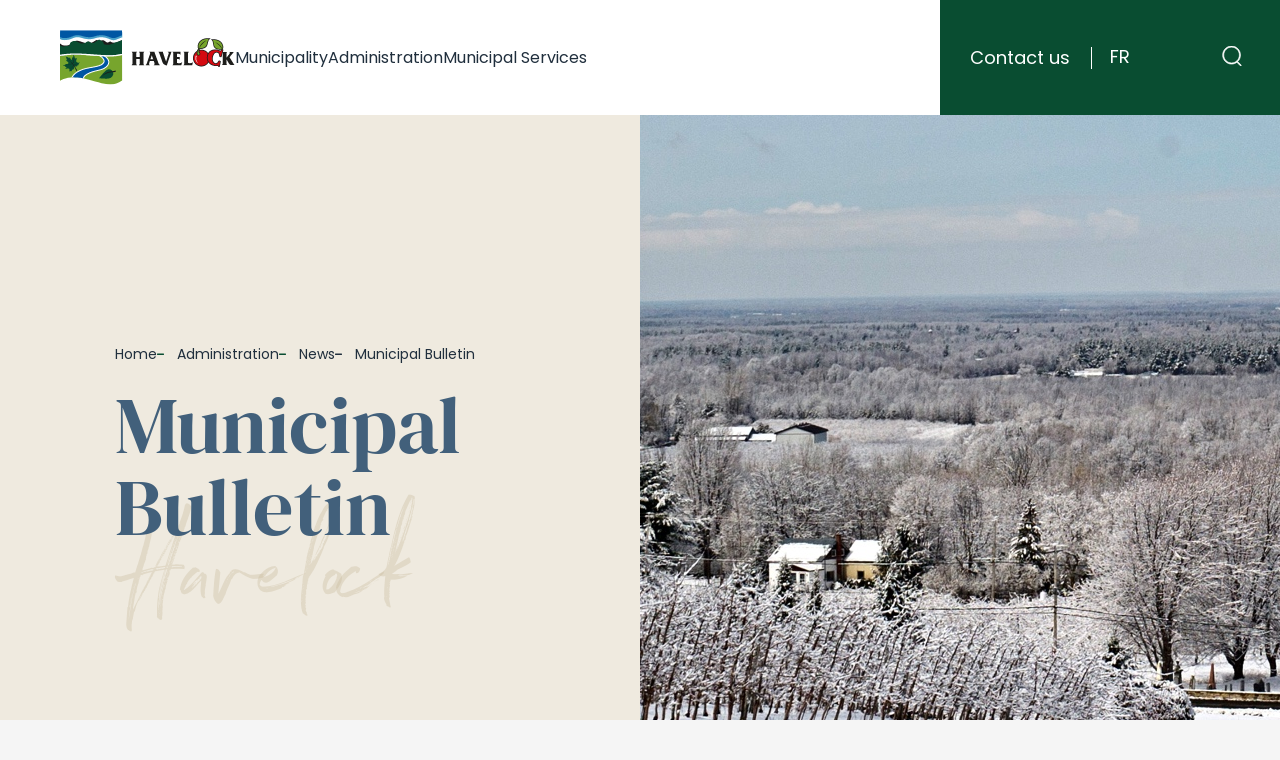

--- FILE ---
content_type: text/css; charset=utf-8
request_url: https://mun-havelock.ca/wp-content/uploads/elementor/css/post-6.css?ver=1769130689
body_size: 1197
content:
.elementor-kit-6{--e-global-color-primary:#094D31;--e-global-color-secondary:#334A5E;--e-global-color-text:#42607B;--e-global-color-accent:#202F3D;--e-global-color-d82b03b:#7AA435;--e-global-color-04c9f02:#5E7F28;--e-global-color-72c8536:#F4F1E9;--e-global-color-19e9ec9:#C9BB9C;--e-global-color-f205633:#2B3E4F;--e-global-color-4c9fcfc:#FFFFFF;--e-global-color-3b1da9f:#EFEADF;--e-global-typography-primary-font-family:"DM Serif Display";--e-global-typography-primary-font-weight:600;--e-global-typography-secondary-font-family:"DM Serif Display";--e-global-typography-secondary-font-weight:400;--e-global-typography-text-font-family:"Poppins";--e-global-typography-text-font-weight:400;--e-global-typography-accent-font-family:"DM Serif Display";--e-global-typography-accent-font-weight:500;color:var( --e-global-color-accent );font-family:"Poppins", Sans-serif;font-size:16px;line-height:24px;}.elementor-kit-6 e-page-transition{background-color:#FFBC7D;}.elementor-kit-6 p{margin-block-end:0px;}.elementor-kit-6 a{color:var( --e-global-color-primary );}.elementor-kit-6 a:hover{color:var( --e-global-color-d82b03b );}body{overflow-x:inherit !important;}.elementor a, .elementor a:link, .elementor a:focus, .elementor a:active, .elementor a:hover{text-decoration:inherit !important;}.elementor a:link, .elementor .smooth-hover a:link, {transition:inherit;}.elementor-kit-6 h1{color:var( --e-global-color-text );font-family:"DM Serif Display", Sans-serif;font-size:80px;font-weight:normal;line-height:82px;}.elementor-kit-6 h2{color:var( --e-global-color-text );font-family:"DM Serif Display", Sans-serif;font-size:60px;font-weight:normal;line-height:68px;}.elementor-kit-6 h3{color:var( --e-global-color-text );font-family:"DM Serif Display", Sans-serif;font-size:36px;font-weight:normal;line-height:42px;}.elementor-kit-6 h4{color:var( --e-global-color-text );font-family:"DM Serif Display", Sans-serif;font-size:26px;font-weight:normal;line-height:28px;}.elementor-kit-6 h5{color:var( --e-global-color-text );font-family:"Poppins", Sans-serif;font-size:22px;font-weight:400;line-height:28px;}.elementor-kit-6 h6{color:var( --e-global-color-accent );font-family:"Poppins", Sans-serif;font-size:20px;font-weight:normal;line-height:30px;}.elementor-kit-6 button,.elementor-kit-6 input[type="button"],.elementor-kit-6 input[type="submit"],.elementor-kit-6 .elementor-button{font-family:"Poppins", Sans-serif;font-size:16px;font-weight:500;}.elementor-kit-6 label{color:var( --e-global-color-accent );font-family:"Poppins", Sans-serif;font-size:16px;}.elementor-kit-6 input:not([type="button"]):not([type="submit"]),.elementor-kit-6 textarea,.elementor-kit-6 .elementor-field-textual{font-family:"Poppins", Sans-serif;font-size:16px;color:var( --e-global-color-accent );}.elementor-section.elementor-section-boxed > .elementor-container{max-width:1380px;}.e-con{--container-max-width:1380px;}.elementor-widget:not(:last-child){margin-block-end:20px;}.elementor-element{--widgets-spacing:20px 20px;--widgets-spacing-row:20px;--widgets-spacing-column:20px;}{}h1.entry-title{display:var(--page-title-display);}@media(max-width:1024px){.elementor-kit-6 h1{font-size:72px;line-height:70px;}.elementor-kit-6 h3{font-size:32px;line-height:32px;}.elementor-section.elementor-section-boxed > .elementor-container{max-width:1024px;}.e-con{--container-max-width:1024px;}}@media(max-width:767px){.elementor-kit-6 h1{font-size:52px;line-height:50px;}.elementor-kit-6 h2{font-size:46px;line-height:46px;}.elementor-kit-6 h4{font-size:22px;line-height:24px;}.elementor-section.elementor-section-boxed > .elementor-container{max-width:767px;}.e-con{--container-max-width:767px;}}/* Start custom CSS *//* GENERAL */

a:focus-visible,
a:focus,
a:visited {
    outline-style: none !important;
}

/* ACCUEIL */

.liens-rapides {
    transition: .4s all ease;
}

.liens-rapides:hover {
    transform: translateY(-6px);
}

.liens-rapides:hover .img-liens-rapides svg g ellipse,
.liens-rapides:hover .img-liens-rapides svg g circle {
    fill: #094D31;
}

.liens-rapides:hover .img-liens-rapides svg g {
    fill: #FFF;
    stroke: #FFF;
}

/* GÉNÉRIQUE ACCORDÉONS */

.theplus-accordion-wrapper.hover-style-1 .theplus-accordion-item:hover .plus-accordion-header:not(.active):before {
    width: 100% !important;
}

.theplus-accordion-item:hover .elementor-tab-title {
    color: #FFF !important;
}

.theplus-accordion-item:hover .elementor-accordion-icon i:before {
    color: #FFF !important;
}/* End custom CSS */

--- FILE ---
content_type: text/css; charset=utf-8
request_url: https://mun-havelock.ca/wp-content/uploads/elementor/css/post-3412.css?ver=1769130693
body_size: 3754
content:
.elementor-3412 .elementor-element.elementor-element-4eb3c63:not(.elementor-motion-effects-element-type-background), .elementor-3412 .elementor-element.elementor-element-4eb3c63 > .elementor-motion-effects-container > .elementor-motion-effects-layer{background-color:var( --e-global-color-3b1da9f );}.elementor-3412 .elementor-element.elementor-element-4eb3c63 > .elementor-container{min-height:730px;}.elementor-3412 .elementor-element.elementor-element-4eb3c63.ob-is-breaking-bad > .elementor-container{justify-content:flex-start !important;flex-direction:row;}.elementor-3412 .elementor-element.elementor-element-4eb3c63.ob-is-breaking-bad.ob-bb-inner > .elementor-container{justify-content:flex-start !important;flex-direction:row;}.elementor-3412 .elementor-element.elementor-element-4eb3c63.ob-is-breaking-bad.ob-is-glider > .elementor-container.swiper-vertical{flex-direction:column;}.elementor-3412 .elementor-element.elementor-element-4eb3c63.ob-is-breaking-bad.ob-is-glider.ob-bb-inner > .elementor-container.swiper-vertical{flex-direction:column;}.elementor-3412 .elementor-element.elementor-element-4eb3c63.ob-is-breaking-bad.ob-bb-inner{width:100%;flex:unset;align-self:inherit;}.elementor-3412 .elementor-element.elementor-element-4eb3c63{transition:background 0.3s, border 0.3s, border-radius 0.3s, box-shadow 0.3s;}.elementor-3412 .elementor-element.elementor-element-4eb3c63 > .elementor-background-overlay{transition:background 0.3s, border-radius 0.3s, opacity 0.3s;}.elementor-3412 .elementor-element.elementor-element-8453141.elementor-column{align-self:inherit;cursor:default;}.elementor-3412 .elementor-element.elementor-element-8453141 > .elementor-element-populated{transition:background 0.3s, border 0.3s, border-radius 0.3s, box-shadow 0.3s;padding:18% 5% 18% 18%;}.elementor-3412 .elementor-element.elementor-element-8453141 > .elementor-element-populated > .elementor-background-overlay{transition:background 0.3s, border-radius 0.3s, opacity 0.3s;}.elementor-3412 .elementor-element.elementor-element-1a4ad1a .elementor-icon-list-items:not(.elementor-inline-items) .elementor-icon-list-item:not(:last-child){padding-block-end:calc(8px/2);}.elementor-3412 .elementor-element.elementor-element-1a4ad1a .elementor-icon-list-items:not(.elementor-inline-items) .elementor-icon-list-item:not(:first-child){margin-block-start:calc(8px/2);}.elementor-3412 .elementor-element.elementor-element-1a4ad1a .elementor-icon-list-items.elementor-inline-items .elementor-icon-list-item{margin-inline:calc(8px/2);}.elementor-3412 .elementor-element.elementor-element-1a4ad1a .elementor-icon-list-items.elementor-inline-items{margin-inline:calc(-8px/2);}.elementor-3412 .elementor-element.elementor-element-1a4ad1a .elementor-icon-list-items.elementor-inline-items .elementor-icon-list-item:after{inset-inline-end:calc(-8px/2);}.elementor-3412 .elementor-element.elementor-element-1a4ad1a .elementor-icon-list-item:hover .elementor-icon-list-icon i{color:var( --e-global-color-accent );}.elementor-3412 .elementor-element.elementor-element-1a4ad1a .elementor-icon-list-item:hover .elementor-icon-list-icon svg{fill:var( --e-global-color-accent );}.elementor-3412 .elementor-element.elementor-element-1a4ad1a .elementor-icon-list-icon i{transition:color 0.3s;}.elementor-3412 .elementor-element.elementor-element-1a4ad1a .elementor-icon-list-icon svg{transition:fill 0.3s;}.elementor-3412 .elementor-element.elementor-element-1a4ad1a{--e-icon-list-icon-size:8px;--e-icon-list-icon-align:left;--e-icon-list-icon-margin:0 calc(var(--e-icon-list-icon-size, 1em) * 0.25) 0 0;--icon-vertical-offset:0px;}.elementor-3412 .elementor-element.elementor-element-1a4ad1a .elementor-icon-list-icon{padding-inline-end:5px;}.elementor-3412 .elementor-element.elementor-element-1a4ad1a .elementor-icon-list-item > .elementor-icon-list-text, .elementor-3412 .elementor-element.elementor-element-1a4ad1a .elementor-icon-list-item > a{font-size:14px;line-height:20px;}.elementor-3412 .elementor-element.elementor-element-1a4ad1a .elementor-icon-list-text{color:var( --e-global-color-accent );transition:color 0.3s;}.elementor-3412 .elementor-element.elementor-element-1a4ad1a .elementor-icon-list-item:hover .elementor-icon-list-text{color:var( --e-global-color-d82b03b );}.elementor-3412 .elementor-element.elementor-element-956bc01.ob-harakiri{writing-mode:inherit;}.elementor-3412 .elementor-element.elementor-element-956bc01.ob-harakiri .elementor-heading-title{writing-mode:inherit;}.elementor-3412 .elementor-element.elementor-element-956bc01.ob-harakiri div{writing-mode:inherit;}.elementor-3412 .elementor-element.elementor-element-956bc01 > .elementor-widget-container{padding:0px 0px 0px 0px;}.elementor-3412 .elementor-element.elementor-element-956bc01{z-index:10;text-align:start;}.elementor-3412 .elementor-element.elementor-element-956bc01 .elementor-heading-title{line-height:82px;}.elementor-3412 .elementor-element.elementor-element-956bc01.ob-harakiri > div, .elementor-3412 .elementor-element.elementor-element-956bc01.ob-harakiri > h1, .elementor-3412 .elementor-element.elementor-element-956bc01.ob-harakiri > h2, .elementor-3412 .elementor-element.elementor-element-956bc01.ob-harakiri > h3, .elementor-3412 .elementor-element.elementor-element-956bc01.ob-harakiri > h4, .elementor-3412 .elementor-element.elementor-element-956bc01.ob-harakiri > h5, .elementor-3412 .elementor-element.elementor-element-956bc01.ob-harakiri > h6, .elementor-3412 .elementor-element.elementor-element-956bc01.ob-harakiri > p{transform:rotate(0deg);}.elementor-3412 .elementor-element.elementor-element-956bc01 > div{text-indent:0px;mix-blend-mode:inherit;}.elementor-3412 .elementor-element.elementor-element-fdd682e.ob-harakiri{writing-mode:inherit;}.elementor-3412 .elementor-element.elementor-element-fdd682e.ob-harakiri .elementor-heading-title{writing-mode:inherit;}.elementor-3412 .elementor-element.elementor-element-fdd682e.ob-harakiri div{writing-mode:inherit;}.elementor-3412 .elementor-element.elementor-element-fdd682e > .elementor-widget-container{margin:-20px 0px 0px 10px;padding:0px 0px 0px 0px;}.elementor-3412 .elementor-element.elementor-element-fdd682e{text-align:start;}.elementor-3412 .elementor-element.elementor-element-fdd682e .elementor-heading-title{font-family:"Northwell", Sans-serif;font-size:120px;line-height:68px;color:#C9BB9C5E;}.elementor-3412 .elementor-element.elementor-element-fdd682e.ob-harakiri > div, .elementor-3412 .elementor-element.elementor-element-fdd682e.ob-harakiri > h1, .elementor-3412 .elementor-element.elementor-element-fdd682e.ob-harakiri > h2, .elementor-3412 .elementor-element.elementor-element-fdd682e.ob-harakiri > h3, .elementor-3412 .elementor-element.elementor-element-fdd682e.ob-harakiri > h4, .elementor-3412 .elementor-element.elementor-element-fdd682e.ob-harakiri > h5, .elementor-3412 .elementor-element.elementor-element-fdd682e.ob-harakiri > h6, .elementor-3412 .elementor-element.elementor-element-fdd682e.ob-harakiri > p{transform:rotate(0deg);}.elementor-3412 .elementor-element.elementor-element-fdd682e > div{text-indent:0px;mix-blend-mode:inherit;}.elementor-3412 .elementor-element.elementor-element-7074dc3:not(.elementor-motion-effects-element-type-background) > .elementor-widget-wrap, .elementor-3412 .elementor-element.elementor-element-7074dc3 > .elementor-widget-wrap > .elementor-motion-effects-container > .elementor-motion-effects-layer{background-image:url("https://mun-havelock.ca/wp-content/uploads/2021/11/Bulletin-municipal-havelock.jpg");background-position:center center;background-repeat:no-repeat;background-size:cover;}.elementor-bc-flex-widget .elementor-3412 .elementor-element.elementor-element-7074dc3.elementor-column .elementor-widget-wrap{align-items:center;}.elementor-3412 .elementor-element.elementor-element-7074dc3.elementor-column.elementor-element[data-element_type="column"] > .elementor-widget-wrap.elementor-element-populated{align-content:center;align-items:center;}.elementor-3412 .elementor-element.elementor-element-7074dc3.elementor-column{align-self:inherit;cursor:default;}.elementor-3412 .elementor-element.elementor-element-7074dc3 > .elementor-element-populated{transition:background 0.3s, border 0.3s, border-radius 0.3s, box-shadow 0.3s;margin:0px 0px 0px 0px;--e-column-margin-right:0px;--e-column-margin-left:0px;padding:0px 0px 0px 0px;}.elementor-3412 .elementor-element.elementor-element-7074dc3 > .elementor-element-populated > .elementor-background-overlay{transition:background 0.3s, border-radius 0.3s, opacity 0.3s;}.elementor-3412 .elementor-element.elementor-element-4dc97b8{--spacer-size:730px;}.elementor-3412 .elementor-element.elementor-element-83cb548.ob-is-breaking-bad > .elementor-container{justify-content:flex-start !important;flex-direction:row;}.elementor-3412 .elementor-element.elementor-element-83cb548.ob-is-breaking-bad.ob-bb-inner > .elementor-container{justify-content:flex-start !important;flex-direction:row;}.elementor-3412 .elementor-element.elementor-element-83cb548.ob-is-breaking-bad.ob-is-glider > .elementor-container.swiper-vertical{flex-direction:column;}.elementor-3412 .elementor-element.elementor-element-83cb548.ob-is-breaking-bad.ob-is-glider.ob-bb-inner > .elementor-container.swiper-vertical{flex-direction:column;}.elementor-3412 .elementor-element.elementor-element-83cb548.ob-is-breaking-bad.ob-bb-inner{width:100%;flex:unset;align-self:inherit;}.elementor-3412 .elementor-element.elementor-element-83cb548{transition:background 0.3s, border 0.3s, border-radius 0.3s, box-shadow 0.3s;padding:0% 0% 0% 0%;}.elementor-3412 .elementor-element.elementor-element-83cb548 > .elementor-background-overlay{transition:background 0.3s, border-radius 0.3s, opacity 0.3s;}.elementor-3412 .elementor-element.elementor-element-6ec9f12:not(.elementor-motion-effects-element-type-background) > .elementor-widget-wrap, .elementor-3412 .elementor-element.elementor-element-6ec9f12 > .elementor-widget-wrap > .elementor-motion-effects-container > .elementor-motion-effects-layer{background-color:var( --e-global-color-3b1da9f );}.elementor-3412 .elementor-element.elementor-element-6ec9f12.elementor-column{width:75%;align-self:inherit;cursor:default;}.elementor-3412 .elementor-element.elementor-element-6ec9f12 > .elementor-element-populated{transition:background 0.3s, border 0.3s, border-radius 0.3s, box-shadow 0.3s;padding:9% 12% 12% 12%;}.elementor-3412 .elementor-element.elementor-element-6ec9f12 > .elementor-element-populated > .elementor-background-overlay{transition:background 0.3s, border-radius 0.3s, opacity 0.3s;}.elementor-3412 .elementor-element.elementor-element-bb9ddea.ob-harakiri{writing-mode:inherit;}.elementor-3412 .elementor-element.elementor-element-bb9ddea.ob-harakiri .elementor-heading-title{writing-mode:inherit;}.elementor-3412 .elementor-element.elementor-element-bb9ddea.ob-harakiri div{writing-mode:inherit;}.elementor-3412 .elementor-element.elementor-element-bb9ddea .elementor-heading-title{line-height:30px;}.elementor-3412 .elementor-element.elementor-element-bb9ddea.ob-harakiri > div, .elementor-3412 .elementor-element.elementor-element-bb9ddea.ob-harakiri > h1, .elementor-3412 .elementor-element.elementor-element-bb9ddea.ob-harakiri > h2, .elementor-3412 .elementor-element.elementor-element-bb9ddea.ob-harakiri > h3, .elementor-3412 .elementor-element.elementor-element-bb9ddea.ob-harakiri > h4, .elementor-3412 .elementor-element.elementor-element-bb9ddea.ob-harakiri > h5, .elementor-3412 .elementor-element.elementor-element-bb9ddea.ob-harakiri > h6, .elementor-3412 .elementor-element.elementor-element-bb9ddea.ob-harakiri > p{transform:rotate(0deg);}.elementor-3412 .elementor-element.elementor-element-bb9ddea > div{text-indent:0px;mix-blend-mode:inherit;}.elementor-3412 .elementor-element.elementor-element-832e70a.ob-harakiri{writing-mode:inherit;}.elementor-3412 .elementor-element.elementor-element-832e70a.ob-harakiri .elementor-heading-title{writing-mode:inherit;}.elementor-3412 .elementor-element.elementor-element-832e70a.ob-harakiri div{writing-mode:inherit;}.elementor-3412 .elementor-element.elementor-element-832e70a{font-size:20px;line-height:30px;}.elementor-3412 .elementor-element.elementor-element-832e70a.ob-harakiri > div, .elementor-3412 .elementor-element.elementor-element-832e70a.ob-harakiri > h1, .elementor-3412 .elementor-element.elementor-element-832e70a.ob-harakiri > h2, .elementor-3412 .elementor-element.elementor-element-832e70a.ob-harakiri > h3, .elementor-3412 .elementor-element.elementor-element-832e70a.ob-harakiri > h4, .elementor-3412 .elementor-element.elementor-element-832e70a.ob-harakiri > h5, .elementor-3412 .elementor-element.elementor-element-832e70a.ob-harakiri > h6, .elementor-3412 .elementor-element.elementor-element-832e70a.ob-harakiri > p{transform:rotate(0deg);}.elementor-3412 .elementor-element.elementor-element-832e70a > div{text-indent:0px;mix-blend-mode:inherit;}.elementor-3412 .elementor-element.elementor-element-7f905f9.ob-harakiri{writing-mode:inherit;}.elementor-3412 .elementor-element.elementor-element-7f905f9.ob-harakiri .elementor-heading-title{writing-mode:inherit;}.elementor-3412 .elementor-element.elementor-element-7f905f9.ob-harakiri div{writing-mode:inherit;}.elementor-3412 .elementor-element.elementor-element-7f905f9 .elementor-heading-title{background-color:transparent;-webkit-text-stroke-width:0px;stroke-width:0px;text-shadow:22px 5px 10px rgba(0,0,0,0.3);color:#42607B;background-image:linear-gradient(180deg, #48427B26 0%, #29F2D5D9 100%);}.elementor-3412 .elementor-element.elementor-element-7f905f9 .elementor-heading-title:hover{color:#5A3939;}.elementor-3412 .elementor-element.elementor-element-7f905f9.ob-harakiri > div, .elementor-3412 .elementor-element.elementor-element-7f905f9.ob-harakiri > h1, .elementor-3412 .elementor-element.elementor-element-7f905f9.ob-harakiri > h2, .elementor-3412 .elementor-element.elementor-element-7f905f9.ob-harakiri > h3, .elementor-3412 .elementor-element.elementor-element-7f905f9.ob-harakiri > h4, .elementor-3412 .elementor-element.elementor-element-7f905f9.ob-harakiri > h5, .elementor-3412 .elementor-element.elementor-element-7f905f9.ob-harakiri > h6, .elementor-3412 .elementor-element.elementor-element-7f905f9.ob-harakiri > p{transform:rotate(0deg);}.elementor-3412 .elementor-element.elementor-element-7f905f9 > div{text-indent:44px;mix-blend-mode:inherit;}.elementor-3412 .elementor-element.elementor-element-0e80da6 .elementor-button:hover, .elementor-3412 .elementor-element.elementor-element-0e80da6 .elementor-button:focus{background-color:var( --e-global-color-accent );}.elementor-3412 .elementor-element.elementor-element-0e80da6 > .elementor-widget-container{margin:0px 0px 0px 0px;}.elementor-3412 .elementor-element.elementor-element-0e80da6 .elementor-button{border-radius:50px 50px 50px 50px;padding:20px 40px 20px 40px;}.elementor-3412 .elementor-element.elementor-element-c83d654 .elementor-button{background-color:var( --e-global-color-text );border-radius:50px 50px 50px 50px;padding:20px 40px 20px 40px;}.elementor-3412 .elementor-element.elementor-element-c83d654 .elementor-button:hover, .elementor-3412 .elementor-element.elementor-element-c83d654 .elementor-button:focus{background-color:var( --e-global-color-accent );}.elementor-3412 .elementor-element.elementor-element-c83d654 > .elementor-widget-container{margin:0px 0px 0px 0px;}.elementor-3412 .elementor-element.elementor-element-75d6641 .elementor-button{background-color:var( --e-global-color-text );border-radius:50px 50px 50px 50px;padding:20px 40px 20px 40px;}.elementor-3412 .elementor-element.elementor-element-75d6641 .elementor-button:hover, .elementor-3412 .elementor-element.elementor-element-75d6641 .elementor-button:focus{background-color:var( --e-global-color-accent );}.elementor-3412 .elementor-element.elementor-element-75d6641 > .elementor-widget-container{margin:0px 0px 0px 0px;}.elementor-3412 .elementor-element.elementor-element-2ca228f .elementor-button{background-color:var( --e-global-color-text );border-radius:50px 50px 50px 50px;padding:20px 40px 20px 40px;}.elementor-3412 .elementor-element.elementor-element-2ca228f .elementor-button:hover, .elementor-3412 .elementor-element.elementor-element-2ca228f .elementor-button:focus{background-color:var( --e-global-color-accent );}.elementor-3412 .elementor-element.elementor-element-2ca228f > .elementor-widget-container{margin:0px 0px 0px 0px;}.elementor-3412 .elementor-element.elementor-element-24d9655 .elementor-button{background-color:var( --e-global-color-text );border-radius:50px 50px 50px 50px;padding:20px 40px 20px 40px;}.elementor-3412 .elementor-element.elementor-element-24d9655 .elementor-button:hover, .elementor-3412 .elementor-element.elementor-element-24d9655 .elementor-button:focus{background-color:var( --e-global-color-accent );}.elementor-3412 .elementor-element.elementor-element-24d9655 > .elementor-widget-container{margin:0px 0px 0px 0px;}.elementor-3412 .elementor-element.elementor-element-3dd9993 .elementor-button{background-color:var( --e-global-color-text );border-radius:50px 50px 50px 50px;padding:20px 40px 20px 40px;}.elementor-3412 .elementor-element.elementor-element-3dd9993 .elementor-button:hover, .elementor-3412 .elementor-element.elementor-element-3dd9993 .elementor-button:focus{background-color:var( --e-global-color-accent );}.elementor-3412 .elementor-element.elementor-element-3dd9993 > .elementor-widget-container{margin:0px 0px 0px 0px;}.elementor-3412 .elementor-element.elementor-element-263ec9f .elementor-button{background-color:var( --e-global-color-text );border-radius:50px 50px 50px 50px;padding:20px 40px 20px 40px;}.elementor-3412 .elementor-element.elementor-element-263ec9f .elementor-button:hover, .elementor-3412 .elementor-element.elementor-element-263ec9f .elementor-button:focus{background-color:var( --e-global-color-accent );}.elementor-3412 .elementor-element.elementor-element-263ec9f > .elementor-widget-container{margin:0px 0px 0px 0px;}.elementor-3412 .elementor-element.elementor-element-1cfac9f .elementor-button{background-color:var( --e-global-color-text );border-radius:50px 50px 50px 50px;padding:20px 40px 20px 40px;}.elementor-3412 .elementor-element.elementor-element-1cfac9f .elementor-button:hover, .elementor-3412 .elementor-element.elementor-element-1cfac9f .elementor-button:focus{background-color:var( --e-global-color-accent );}.elementor-3412 .elementor-element.elementor-element-1cfac9f > .elementor-widget-container{margin:0px 0px 0px 0px;}.elementor-3412 .elementor-element.elementor-element-6ab5c8a .elementor-button{background-color:var( --e-global-color-text );border-radius:50px 50px 50px 50px;padding:20px 40px 20px 40px;}.elementor-3412 .elementor-element.elementor-element-6ab5c8a .elementor-button:hover, .elementor-3412 .elementor-element.elementor-element-6ab5c8a .elementor-button:focus{background-color:var( --e-global-color-accent );}.elementor-3412 .elementor-element.elementor-element-6ab5c8a > .elementor-widget-container{margin:0px 0px 0px 0px;}.elementor-3412 .elementor-element.elementor-element-211d62b .elementor-button{background-color:var( --e-global-color-text );border-radius:50px 50px 50px 50px;padding:20px 40px 20px 40px;}.elementor-3412 .elementor-element.elementor-element-211d62b .elementor-button:hover, .elementor-3412 .elementor-element.elementor-element-211d62b .elementor-button:focus{background-color:var( --e-global-color-accent );}.elementor-3412 .elementor-element.elementor-element-211d62b > .elementor-widget-container{margin:0px 0px 0px 0px;}.elementor-3412 .elementor-element.elementor-element-0351039 .elementor-button{background-color:var( --e-global-color-text );border-radius:50px 50px 50px 50px;padding:20px 40px 20px 40px;}.elementor-3412 .elementor-element.elementor-element-0351039 .elementor-button:hover, .elementor-3412 .elementor-element.elementor-element-0351039 .elementor-button:focus{background-color:var( --e-global-color-accent );}.elementor-3412 .elementor-element.elementor-element-0351039 > .elementor-widget-container{margin:0px 0px 0px 0px;}.elementor-3412 .elementor-element.elementor-element-5fa7700 .elementor-button{background-color:var( --e-global-color-text );border-radius:50px 50px 50px 50px;padding:20px 40px 20px 40px;}.elementor-3412 .elementor-element.elementor-element-5fa7700 .elementor-button:hover, .elementor-3412 .elementor-element.elementor-element-5fa7700 .elementor-button:focus{background-color:var( --e-global-color-accent );}.elementor-3412 .elementor-element.elementor-element-5fa7700 > .elementor-widget-container{margin:0px 0px 0px 0px;}.elementor-3412 .elementor-element.elementor-element-2f81004 .elementor-button{background-color:var( --e-global-color-text );border-radius:50px 50px 50px 50px;padding:20px 40px 20px 40px;}.elementor-3412 .elementor-element.elementor-element-2f81004 .elementor-button:hover, .elementor-3412 .elementor-element.elementor-element-2f81004 .elementor-button:focus{background-color:var( --e-global-color-accent );}.elementor-3412 .elementor-element.elementor-element-2f81004 > .elementor-widget-container{margin:0px 0px 0px 0px;}.elementor-3412 .elementor-element.elementor-element-3abc846 .elementor-button{background-color:var( --e-global-color-text );border-radius:50px 50px 50px 50px;padding:20px 40px 20px 40px;}.elementor-3412 .elementor-element.elementor-element-3abc846 .elementor-button:hover, .elementor-3412 .elementor-element.elementor-element-3abc846 .elementor-button:focus{background-color:var( --e-global-color-accent );}.elementor-3412 .elementor-element.elementor-element-3abc846 > .elementor-widget-container{margin:0px 0px 0px 0px;}.elementor-3412 .elementor-element.elementor-element-7629aff{--spacer-size:50px;}.elementor-3412 .elementor-element.elementor-element-ddda634.ob-is-breaking-bad > .elementor-container{justify-content:flex-start !important;flex-direction:row;}.elementor-3412 .elementor-element.elementor-element-ddda634.ob-is-breaking-bad.ob-bb-inner > .elementor-container{justify-content:flex-start !important;flex-direction:row;}.elementor-3412 .elementor-element.elementor-element-ddda634.ob-is-breaking-bad.ob-is-glider > .elementor-container.swiper-vertical{flex-direction:column;}.elementor-3412 .elementor-element.elementor-element-ddda634.ob-is-breaking-bad.ob-is-glider.ob-bb-inner > .elementor-container.swiper-vertical{flex-direction:column;}.elementor-3412 .elementor-element.elementor-element-ddda634.ob-is-breaking-bad.ob-bb-inner{width:100%;flex:unset;align-self:inherit;}.elementor-3412 .elementor-element.elementor-element-f15fa0b.elementor-column{width:100%;max-width:1000px;align-self:inherit;cursor:default;}.elementor-3412 .elementor-element.elementor-element-f15fa0b > .elementor-element-populated{margin:0px 0px 0px 0px;--e-column-margin-right:0px;--e-column-margin-left:0px;padding:0px 0px 0px 0px;}.elementor-3412 .elementor-element.elementor-element-6865128 .theplus-accordion-wrapper .theplus-accordion-item .plus-accordion-header{background-color:var( --e-global-color-4c9fcfc );font-family:"Poppins", Sans-serif;font-size:20px;font-weight:400;line-height:28px;color:var( --e-global-color-text );padding:15px 5px 15px 20px;border-style:solid;border-width:0px 0px 0px 11px;border-color:var( --e-global-color-d82b03b );border-radius:0px 0px 0px 0px;}.elementor-3412 .elementor-element.elementor-element-6865128 .theplus-accordion-wrapper .theplus-accordion-item .plus-accordion-content{background-color:var( --e-global-color-4c9fcfc );padding:35px 30px 35px 31px;margin:0px 0px 25px 0px;}.elementor-3412 .elementor-element.elementor-element-6865128 .theplus-accordion-wrapper.elementor-accordion .elementor-tab-title .elementor-accordion-icon{font-size:26px;}.elementor-3412 .elementor-element.elementor-element-6865128 .theplus-accordion-wrapper.elementor-accordion .elementor-tab-title .elementor-accordion-icon svg{width:26px;height:26px;}.elementor-3412 .elementor-element.elementor-element-6865128 .elementor-accordion .elementor-accordion-icon.elementor-accordion-icon-left{margin-right:9px;}.elementor-3412 .elementor-element.elementor-element-6865128 .elementor-accordion .elementor-accordion-icon.elementor-accordion-icon-right{margin-left:9px;}.elementor-3412 .elementor-element.elementor-element-6865128 .elementor-accordion .elementor-tab-title .elementor-accordion-icon i:before{color:var( --e-global-color-19e9ec9 );}.elementor-3412 .elementor-element.elementor-element-6865128 .elementor-accordion .elementor-tab-title .elementor-accordion-icon svg{fill:var( --e-global-color-19e9ec9 );}.elementor-3412 .elementor-element.elementor-element-6865128 .elementor-accordion .elementor-tab-title.active .elementor-accordion-icon i:before{color:var( --e-global-color-4c9fcfc );}.elementor-3412 .elementor-element.elementor-element-6865128 .elementor-accordion .elementor-tab-title.active .elementor-accordion-icon svg{fill:var( --e-global-color-4c9fcfc );}.elementor-3412 .elementor-element.elementor-element-6865128 .theplus-accordion-wrapper .plus-accordion-header .accordion-icon-prefix{font-size:15px;width:35px;height:35px;line-height:35px;text-align:center;color:var( --e-global-color-text );-webkit-text-fill-color:var( --e-global-color-text );}.elementor-3412 .elementor-element.elementor-element-6865128 .theplus-accordion-wrapper .plus-accordion-header .accordion-icon-prefix svg{width:15px;height:15px;fill:var( --e-global-color-text );}.elementor-3412 .elementor-element.elementor-element-6865128 .theplus-accordion-wrapper .plus-accordion-header .accordion-icon-prefix,.elementor-3412 .elementor-element.elementor-element-6865128 .theplus-accordion-wrapper .plus-accordion-header .accordion-icon-prefix svg{margin-right:8px;}.elementor-3412 .elementor-element.elementor-element-6865128 .theplus-accordion-wrapper .plus-accordion-header.active .accordion-icon-prefix{color:var( --e-global-color-4c9fcfc );-webkit-text-fill-color:var( --e-global-color-4c9fcfc );}.elementor-3412 .elementor-element.elementor-element-6865128 .theplus-accordion-wrapper .plus-accordion-header.active .accordion-icon-prefix svg{fill:var( --e-global-color-4c9fcfc );}.elementor-3412 .elementor-element.elementor-element-6865128 .theplus-accordion-wrapper .theplus-accordion-item .plus-accordion-header.active{color:#ffffff;border-radius:0px 0px 0px 0px;}.elementor-3412 .elementor-element.elementor-element-6865128 .theplus-accordion-wrapper.elementor-accordion .elementor-tab-title .elementor-accordion-icon.elementor-accordion-icon-right{right:5px;}.elementor-3412 .elementor-element.elementor-element-6865128 .theplus-accordion-wrapper .theplus-accordion-item{margin-bottom:18px;}.elementor-3412 .elementor-element.elementor-element-6865128 .theplus-accordion-wrapper .theplus-accordion-item .plus-accordion-content .plus-content-editor{font-size:16px;font-weight:400;line-height:26px;}.elementor-3412 .elementor-element.elementor-element-6865128 .theplus-accordion-wrapper.hover-style-1 .plus-accordion-header:before,.elementor-3412 .elementor-element.elementor-element-6865128 .theplus-accordion-wrapper.hover-style-2 .plus-accordion-header:before{background:var( --e-global-color-d82b03b );}.elementor-3412 .elementor-element.elementor-element-f4c18cd:not(.elementor-motion-effects-element-type-background) > .elementor-widget-wrap, .elementor-3412 .elementor-element.elementor-element-f4c18cd > .elementor-widget-wrap > .elementor-motion-effects-container > .elementor-motion-effects-layer{background-color:var( --e-global-color-4c9fcfc );}.elementor-3412 .elementor-element.elementor-element-f4c18cd.elementor-column{width:25%;align-self:inherit;cursor:default;}.elementor-3412 .elementor-element.elementor-element-f4c18cd > .elementor-element-populated{transition:background 0.3s, border 0.3s, border-radius 0.3s, box-shadow 0.3s;padding:25% 0% 0% 10%;}.elementor-3412 .elementor-element.elementor-element-f4c18cd > .elementor-element-populated > .elementor-background-overlay{transition:background 0.3s, border-radius 0.3s, opacity 0.3s;}.elementor-3412 .elementor-element.elementor-element-562b1b9.ob-harakiri{writing-mode:inherit;}.elementor-3412 .elementor-element.elementor-element-562b1b9.ob-harakiri .elementor-heading-title{writing-mode:inherit;}.elementor-3412 .elementor-element.elementor-element-562b1b9.ob-harakiri div{writing-mode:inherit;}.elementor-3412 .elementor-element.elementor-element-562b1b9.ob-harakiri > div, .elementor-3412 .elementor-element.elementor-element-562b1b9.ob-harakiri > h1, .elementor-3412 .elementor-element.elementor-element-562b1b9.ob-harakiri > h2, .elementor-3412 .elementor-element.elementor-element-562b1b9.ob-harakiri > h3, .elementor-3412 .elementor-element.elementor-element-562b1b9.ob-harakiri > h4, .elementor-3412 .elementor-element.elementor-element-562b1b9.ob-harakiri > h5, .elementor-3412 .elementor-element.elementor-element-562b1b9.ob-harakiri > h6, .elementor-3412 .elementor-element.elementor-element-562b1b9.ob-harakiri > p{transform:rotate(0deg);}.elementor-3412 .elementor-element.elementor-element-562b1b9 > div{text-indent:0px;mix-blend-mode:inherit;}.elementor-3412 .elementor-element.elementor-element-a864f63 .elementor-nav-menu .elementor-item{font-size:18px;}.elementor-3412 .elementor-element.elementor-element-a864f63 .elementor-nav-menu--main .elementor-item{color:var( --e-global-color-accent );fill:var( --e-global-color-accent );padding-left:0px;padding-right:0px;}.elementor-3412 .elementor-element.elementor-element-a864f63 .elementor-nav-menu--main .elementor-item:hover,
					.elementor-3412 .elementor-element.elementor-element-a864f63 .elementor-nav-menu--main .elementor-item.elementor-item-active,
					.elementor-3412 .elementor-element.elementor-element-a864f63 .elementor-nav-menu--main .elementor-item.highlighted,
					.elementor-3412 .elementor-element.elementor-element-a864f63 .elementor-nav-menu--main .elementor-item:focus{color:var( --e-global-color-primary );fill:var( --e-global-color-primary );}.elementor-3412 .elementor-element.elementor-element-a864f63 .elementor-nav-menu--main .elementor-item.elementor-item-active{color:var( --e-global-color-primary );}html, body{overflow-x:auto;}@media(max-width:1024px){.elementor-3412 .elementor-element.elementor-element-4eb3c63 > .elementor-container{min-height:0px;}.elementor-3412 .elementor-element.elementor-element-8453141.elementor-column{width:100%;}.elementor-3412 .elementor-element.elementor-element-8453141 > .elementor-element-populated{padding:100px 50px 100px 50px;}.elementor-3412 .elementor-element.elementor-element-956bc01 > .elementor-widget-container{padding:0% 7% 0% 0%;}.elementor-3412 .elementor-element.elementor-element-fdd682e > .elementor-widget-container{padding:0% 0% 0% 1%;}.elementor-3412 .elementor-element.elementor-element-7074dc3.elementor-column{width:100%;}.elementor-3412 .elementor-element.elementor-element-7074dc3:not(.elementor-motion-effects-element-type-background) > .elementor-widget-wrap, .elementor-3412 .elementor-element.elementor-element-7074dc3 > .elementor-widget-wrap > .elementor-motion-effects-container > .elementor-motion-effects-layer{background-position:center left;}.elementor-3412 .elementor-element.elementor-element-7074dc3 > .elementor-element-populated{padding:24% 24% 24% 24%;}.elementor-3412 .elementor-element.elementor-element-4dc97b8{--spacer-size:250px;}.elementor-3412 .elementor-element.elementor-element-83cb548{padding:0px 0px 0px 0px;}.elementor-3412 .elementor-element.elementor-element-6ec9f12.elementor-column{width:70%;}.elementor-3412 .elementor-element.elementor-element-6ec9f12 > .elementor-element-populated{padding:75px 50px 75px 50px;}.elementor-3412 .elementor-element.elementor-element-0e80da6 > .elementor-widget-container{margin:30px 0px 0px 0px;}.elementor-3412 .elementor-element.elementor-element-c83d654 > .elementor-widget-container{margin:30px 0px 0px 0px;}.elementor-3412 .elementor-element.elementor-element-75d6641 > .elementor-widget-container{margin:30px 0px 0px 0px;}.elementor-3412 .elementor-element.elementor-element-2ca228f > .elementor-widget-container{margin:30px 0px 0px 0px;}.elementor-3412 .elementor-element.elementor-element-24d9655 > .elementor-widget-container{margin:30px 0px 0px 0px;}.elementor-3412 .elementor-element.elementor-element-3dd9993 > .elementor-widget-container{margin:30px 0px 0px 0px;}.elementor-3412 .elementor-element.elementor-element-263ec9f > .elementor-widget-container{margin:30px 0px 0px 0px;}.elementor-3412 .elementor-element.elementor-element-1cfac9f > .elementor-widget-container{margin:30px 0px 0px 0px;}.elementor-3412 .elementor-element.elementor-element-6ab5c8a > .elementor-widget-container{margin:30px 0px 0px 0px;}.elementor-3412 .elementor-element.elementor-element-211d62b > .elementor-widget-container{margin:30px 0px 0px 0px;}.elementor-3412 .elementor-element.elementor-element-0351039 > .elementor-widget-container{margin:30px 0px 0px 0px;}.elementor-3412 .elementor-element.elementor-element-5fa7700 > .elementor-widget-container{margin:30px 0px 0px 0px;}.elementor-3412 .elementor-element.elementor-element-2f81004 > .elementor-widget-container{margin:30px 0px 0px 0px;}.elementor-3412 .elementor-element.elementor-element-3abc846 > .elementor-widget-container{margin:30px 0px 0px 0px;}.elementor-3412 .elementor-element.elementor-element-f15fa0b > .elementor-element-populated{margin:30px 0px 0px 0px;--e-column-margin-right:0px;--e-column-margin-left:0px;}.elementor-3412 .elementor-element.elementor-element-f4c18cd.elementor-column{width:30%;}.elementor-3412 .elementor-element.elementor-element-f4c18cd > .elementor-element-populated{padding:75px 25px 25px 35px;}}@media(max-width:767px){.elementor-3412 .elementor-element.elementor-element-4eb3c63 > .elementor-container{min-height:0px;}.elementor-bc-flex-widget .elementor-3412 .elementor-element.elementor-element-8453141.elementor-column .elementor-widget-wrap{align-items:center;}.elementor-3412 .elementor-element.elementor-element-8453141.elementor-column.elementor-element[data-element_type="column"] > .elementor-widget-wrap.elementor-element-populated{align-content:center;align-items:center;}.elementor-3412 .elementor-element.elementor-element-8453141.elementor-column, .elementor-3412 .elementor-element.elementor-element-8453141.elementor-column > .elementor-widget-wrap{height:330px;}.elementor-3412 .elementor-element.elementor-element-8453141 > .elementor-element-populated{padding:0px 25px 0px 25px;}.elementor-3412 .elementor-element.elementor-element-956bc01 > .elementor-widget-container{padding:0px 7px 0px 0px;}.elementor-3412 .elementor-element.elementor-element-fdd682e > .elementor-widget-container{margin:-40px 0px 20px 0px;}.elementor-3412 .elementor-element.elementor-element-fdd682e{text-align:center;}.elementor-3412 .elementor-element.elementor-element-fdd682e .elementor-heading-title{font-size:90px;line-height:70px;}.elementor-3412 .elementor-element.elementor-element-7074dc3:not(.elementor-motion-effects-element-type-background) > .elementor-widget-wrap, .elementor-3412 .elementor-element.elementor-element-7074dc3 > .elementor-widget-wrap > .elementor-motion-effects-container > .elementor-motion-effects-layer{background-position:center center;}.elementor-3412 .elementor-element.elementor-element-4dc97b8{--spacer-size:180px;}.elementor-3412 .elementor-element.elementor-element-83cb548{padding:0px 0px 0px 0px;}.elementor-3412 .elementor-element.elementor-element-6ec9f12.elementor-column{width:100%;-webkit-box-ordinal-group:calc(2 + 1 );-ms-flex-order:2;order:2;}.elementor-3412 .elementor-element.elementor-element-6ec9f12 > .elementor-element-populated{padding:50px 25px 50px 25px;}.elementor-3412 .elementor-element.elementor-element-0e80da6 > .elementor-widget-container{margin:20px 0px 0px 0px;}.elementor-3412 .elementor-element.elementor-element-0e80da6 .elementor-button{padding:20px 30px 20px 30px;}.elementor-3412 .elementor-element.elementor-element-c83d654 > .elementor-widget-container{margin:20px 0px 0px 0px;}.elementor-3412 .elementor-element.elementor-element-c83d654 .elementor-button{padding:20px 30px 20px 30px;}.elementor-3412 .elementor-element.elementor-element-75d6641 > .elementor-widget-container{margin:20px 0px 0px 0px;}.elementor-3412 .elementor-element.elementor-element-75d6641 .elementor-button{padding:20px 30px 20px 30px;}.elementor-3412 .elementor-element.elementor-element-2ca228f > .elementor-widget-container{margin:20px 0px 0px 0px;}.elementor-3412 .elementor-element.elementor-element-2ca228f .elementor-button{padding:20px 30px 20px 30px;}.elementor-3412 .elementor-element.elementor-element-24d9655 > .elementor-widget-container{margin:20px 0px 0px 0px;}.elementor-3412 .elementor-element.elementor-element-24d9655 .elementor-button{padding:20px 30px 20px 30px;}.elementor-3412 .elementor-element.elementor-element-3dd9993 > .elementor-widget-container{margin:20px 0px 0px 0px;}.elementor-3412 .elementor-element.elementor-element-3dd9993 .elementor-button{padding:20px 30px 20px 30px;}.elementor-3412 .elementor-element.elementor-element-263ec9f > .elementor-widget-container{margin:20px 0px 0px 0px;}.elementor-3412 .elementor-element.elementor-element-263ec9f .elementor-button{padding:20px 30px 20px 30px;}.elementor-3412 .elementor-element.elementor-element-1cfac9f > .elementor-widget-container{margin:20px 0px 0px 0px;}.elementor-3412 .elementor-element.elementor-element-1cfac9f .elementor-button{padding:20px 30px 20px 30px;}.elementor-3412 .elementor-element.elementor-element-6ab5c8a > .elementor-widget-container{margin:20px 0px 0px 0px;}.elementor-3412 .elementor-element.elementor-element-6ab5c8a .elementor-button{padding:20px 30px 20px 30px;}.elementor-3412 .elementor-element.elementor-element-211d62b > .elementor-widget-container{margin:20px 0px 0px 0px;}.elementor-3412 .elementor-element.elementor-element-211d62b .elementor-button{padding:20px 30px 20px 30px;}.elementor-3412 .elementor-element.elementor-element-0351039 > .elementor-widget-container{margin:20px 0px 0px 0px;}.elementor-3412 .elementor-element.elementor-element-0351039 .elementor-button{padding:20px 30px 20px 30px;}.elementor-3412 .elementor-element.elementor-element-5fa7700 > .elementor-widget-container{margin:20px 0px 0px 0px;}.elementor-3412 .elementor-element.elementor-element-5fa7700 .elementor-button{padding:20px 30px 20px 30px;}.elementor-3412 .elementor-element.elementor-element-2f81004 > .elementor-widget-container{margin:20px 0px 0px 0px;}.elementor-3412 .elementor-element.elementor-element-2f81004 .elementor-button{padding:20px 30px 20px 30px;}.elementor-3412 .elementor-element.elementor-element-3abc846 > .elementor-widget-container{margin:20px 0px 0px 0px;}.elementor-3412 .elementor-element.elementor-element-3abc846 .elementor-button{padding:20px 30px 20px 30px;}.elementor-3412 .elementor-element.elementor-element-f15fa0b > .elementor-element-populated{margin:0px 0px 0px 0px;--e-column-margin-right:0px;--e-column-margin-left:0px;}.elementor-3412 .elementor-element.elementor-element-6865128 .theplus-accordion-wrapper .theplus-accordion-item .plus-accordion-header{font-size:18px;line-height:24px;}.elementor-3412 .elementor-element.elementor-element-6865128 .theplus-accordion-wrapper .theplus-accordion-item .plus-accordion-content{padding:25px 35px 25px 31px;}.elementor-3412 .elementor-element.elementor-element-f4c18cd.elementor-column{width:100%;-webkit-box-ordinal-group:calc(1 + 1 );-ms-flex-order:1;order:1;}.elementor-3412 .elementor-element.elementor-element-f4c18cd > .elementor-element-populated{padding:50px 25px 50px 25px;}}/* Start custom CSS for icon-list, class: .elementor-element-1a4ad1a */.elementor-3412 .elementor-element.elementor-element-1a4ad1a a {
    text-decoration: none;
}/* End custom CSS */
/* Start custom CSS for column, class: .elementor-element-7074dc3 */#carte-interactive .icon-carte-interactive {
    transition: .6s all ease;
}

#carte-interactive:hover .icon-carte-interactive {
    transform: translateY(-6px);
}/* End custom CSS */
/* Start custom CSS for text-editor, class: .elementor-element-832e70a */.elementor-3412 .elementor-element.elementor-element-832e70a a {
    text-decoration: none;
}/* End custom CSS */
/* Start custom CSS for nav-menu, class: .elementor-element-a864f63 */.elementor-3412 .elementor-element.elementor-element-a864f63 a {
    text-decoration: none;
}/* End custom CSS */
/* Start Custom Fonts CSS */@font-face {
	font-family: 'Northwell';
	font-style: italic;
	font-weight: normal;
	font-display: auto;
	src: url('https://mun-havelock.ca/wp-content/uploads/2021/11/Northwell.woff') format('woff');
}
@font-face {
	font-family: 'Northwell';
	font-style: normal;
	font-weight: normal;
	font-display: auto;
	src: url('https://mun-havelock.ca/wp-content/uploads/2021/11/Northwell-Alt.woff') format('woff');
}
/* End Custom Fonts CSS */

--- FILE ---
content_type: text/css; charset=utf-8
request_url: https://mun-havelock.ca/wp-content/uploads/elementor/css/post-3393.css?ver=1769130693
body_size: 2980
content:
.elementor-3393 .elementor-element.elementor-element-84ab70d:not(.elementor-motion-effects-element-type-background), .elementor-3393 .elementor-element.elementor-element-84ab70d > .elementor-motion-effects-container > .elementor-motion-effects-layer{background-color:var( --e-global-color-4c9fcfc );}.elementor-3393 .elementor-element.elementor-element-84ab70d > .elementor-container{min-height:115px;}.elementor-3393 .elementor-element.elementor-element-84ab70d.ob-is-breaking-bad > .elementor-container{justify-content:flex-start !important;flex-direction:row;}.elementor-3393 .elementor-element.elementor-element-84ab70d.ob-is-breaking-bad.ob-bb-inner > .elementor-container{justify-content:flex-start !important;flex-direction:row;}.elementor-3393 .elementor-element.elementor-element-84ab70d.ob-is-breaking-bad.ob-is-glider > .elementor-container.swiper-vertical{flex-direction:column;}.elementor-3393 .elementor-element.elementor-element-84ab70d.ob-is-breaking-bad.ob-is-glider.ob-bb-inner > .elementor-container.swiper-vertical{flex-direction:column;}.elementor-3393 .elementor-element.elementor-element-84ab70d.ob-is-breaking-bad.ob-bb-inner{width:100%;flex:unset;align-self:inherit;}.elementor-3393 .elementor-element.elementor-element-84ab70d{box-shadow:0px 0px 10px 0px rgba(0, 0, 0, 0);transition:background 0.3s, border 0.3s, border-radius 0.3s, box-shadow 0.3s;padding:0px 0px 0px 50px;z-index:1000;}.elementor-3393 .elementor-element.elementor-element-84ab70d > .elementor-background-overlay{transition:background 0.3s, border-radius 0.3s, opacity 0.3s;}.elementor-3393 .elementor-element.elementor-element-1c0911d.elementor-column{width:15%;align-self:inherit;cursor:default;}.elementor-3393 .elementor-element.elementor-element-1c0911d > .elementor-element-populated{padding:10px 0px 10px 10px;}.elementor-3393 .elementor-element.elementor-element-15bdd88{text-align:start;}.elementor-3393 .elementor-element.elementor-element-15bdd88 img{width:100%;max-width:100%;}.elementor-bc-flex-widget .elementor-3393 .elementor-element.elementor-element-14f56f1.elementor-column .elementor-widget-wrap{align-items:center;}.elementor-3393 .elementor-element.elementor-element-14f56f1.elementor-column.elementor-element[data-element_type="column"] > .elementor-widget-wrap.elementor-element-populated{align-content:center;align-items:center;}.elementor-3393 .elementor-element.elementor-element-14f56f1.elementor-column{width:calc(100% - 15% - 340px);align-self:inherit;cursor:default;}.elementor-3393 .elementor-element.elementor-element-14f56f1 > .elementor-element-populated{padding:0px 30px 0px 0px;}.elementor-3393 .elementor-element.elementor-element-9723577 .elementor-icon-list-items:not(.elementor-inline-items) .elementor-icon-list-item:not(:last-child){padding-block-end:calc(24px/2);}.elementor-3393 .elementor-element.elementor-element-9723577 .elementor-icon-list-items:not(.elementor-inline-items) .elementor-icon-list-item:not(:first-child){margin-block-start:calc(24px/2);}.elementor-3393 .elementor-element.elementor-element-9723577 .elementor-icon-list-items.elementor-inline-items .elementor-icon-list-item{margin-inline:calc(24px/2);}.elementor-3393 .elementor-element.elementor-element-9723577 .elementor-icon-list-items.elementor-inline-items{margin-inline:calc(-24px/2);}.elementor-3393 .elementor-element.elementor-element-9723577 .elementor-icon-list-items.elementor-inline-items .elementor-icon-list-item:after{inset-inline-end:calc(-24px/2);}.elementor-3393 .elementor-element.elementor-element-9723577 .elementor-icon-list-icon i{transition:color 0.3s;}.elementor-3393 .elementor-element.elementor-element-9723577 .elementor-icon-list-icon svg{transition:fill 0.3s;}.elementor-3393 .elementor-element.elementor-element-9723577{--e-icon-list-icon-size:14px;--icon-vertical-offset:0px;}.elementor-3393 .elementor-element.elementor-element-9723577 .elementor-icon-list-item > .elementor-icon-list-text, .elementor-3393 .elementor-element.elementor-element-9723577 .elementor-icon-list-item > a{font-size:16px;}.elementor-3393 .elementor-element.elementor-element-9723577 .elementor-icon-list-text{color:var( --e-global-color-accent );transition:color 0.3s;}.elementor-3393 .elementor-element.elementor-element-9723577 .elementor-icon-list-item:hover .elementor-icon-list-text{color:var( --e-global-color-d82b03b );}.elementor-3393 .elementor-element.elementor-element-387ff64{width:auto;max-width:auto;}.elementor-3393 .elementor-element.elementor-element-387ff64 .wpml-elementor-ls .wpml-ls-item .wpml-ls-link, 
					.elementor-3393 .elementor-element.elementor-element-387ff64 .wpml-elementor-ls .wpml-ls-legacy-dropdown a{color:var( --e-global-color-primary );}.elementor-3393 .elementor-element.elementor-element-387ff64 .wpml-elementor-ls .wpml-ls-legacy-dropdown a:hover,
					.elementor-3393 .elementor-element.elementor-element-387ff64 .wpml-elementor-ls .wpml-ls-legacy-dropdown a:focus,
					.elementor-3393 .elementor-element.elementor-element-387ff64 .wpml-elementor-ls .wpml-ls-legacy-dropdown .wpml-ls-current-language:hover>a,
					.elementor-3393 .elementor-element.elementor-element-387ff64 .wpml-elementor-ls .wpml-ls-item .wpml-ls-link:hover,
					.elementor-3393 .elementor-element.elementor-element-387ff64 .wpml-elementor-ls .wpml-ls-item .wpml-ls-link.wpml-ls-link__active,
					.elementor-3393 .elementor-element.elementor-element-387ff64 .wpml-elementor-ls .wpml-ls-item .wpml-ls-link.highlighted,
					.elementor-3393 .elementor-element.elementor-element-387ff64 .wpml-elementor-ls .wpml-ls-item .wpml-ls-link:focus{color:var( --e-global-color-d82b03b );}.elementor-3393 .elementor-element.elementor-element-8d9c93a li.menu-item a{justify-content:space-between;}.elementor-3393 .elementor-element.elementor-element-8d9c93a.uael-nav-menu-toggle-label-yes .uael-nav-menu__toggle{flex-direction:row-reverse;}.elementor-3393 .elementor-element.elementor-element-8d9c93a .uael-flyout-wrapper .uael-side{width:300px;}.elementor-3393 .elementor-element.elementor-element-8d9c93a .uael-flyout-open.left{left:-300px;}.elementor-3393 .elementor-element.elementor-element-8d9c93a .uael-flyout-open.right{right:-300px;}.elementor-3393 .elementor-element.elementor-element-8d9c93a .menu-item a.uael-menu-item,.elementor-3393 .elementor-element.elementor-element-8d9c93a .menu-item a.uael-sub-menu-item{padding-left:15px;padding-right:15px;}.elementor-3393 .elementor-element.elementor-element-8d9c93a .menu-item a.uael-menu-item, .elementor-3393 .elementor-element.elementor-element-8d9c93a .menu-item a.uael-sub-menu-item{padding-top:15px;padding-bottom:15px;}.elementor-3393 .elementor-element.elementor-element-8d9c93a .sub-menu li a.uael-sub-menu-item,
						.elementor-3393 .elementor-element.elementor-element-8d9c93a nav.uael-dropdown li a.uael-menu-item,
						.elementor-3393 .elementor-element.elementor-element-8d9c93a nav.uael-dropdown li a.uael-sub-menu-item,
						.elementor-3393 .elementor-element.elementor-element-8d9c93a nav.uael-dropdown-expandible li a.uael-menu-item,
						.elementor-3393 .elementor-element.elementor-element-8d9c93a nav.uael-dropdown-expandible li a.uael-sub-menu-item{padding-left:15px;padding-right:15px;}.elementor-3393 .elementor-element.elementor-element-8d9c93a .sub-menu a.uael-sub-menu-item,
						 .elementor-3393 .elementor-element.elementor-element-8d9c93a nav.uael-dropdown li a.uael-menu-item,
						 .elementor-3393 .elementor-element.elementor-element-8d9c93a nav.uael-dropdown li a.uael-sub-menu-item,
						 .elementor-3393 .elementor-element.elementor-element-8d9c93a nav.uael-dropdown-expandible li a.uael-menu-item,
						 .elementor-3393 .elementor-element.elementor-element-8d9c93a nav.uael-dropdown-expandible li a.uael-sub-menu-item{padding-top:15px;padding-bottom:15px;}.elementor-3393 .elementor-element.elementor-element-8d9c93a .uael-nav-menu__toggle{margin:0 auto;justify-content:center;}.elementor-3393 .elementor-element.elementor-element-8d9c93a .uael-flyout-content{padding:30px;background-color:var( --e-global-color-primary );}.elementor-3393 .elementor-element.elementor-element-8d9c93a .menu-item a.uael-menu-item{font-weight:300;}.elementor-3393 .elementor-element.elementor-element-8d9c93a .menu-item a.uael-menu-item:not(.elementor-button), .elementor-3393 .elementor-element.elementor-element-8d9c93a .sub-menu a.uael-sub-menu-item{color:var( --e-global-color-4c9fcfc );}.elementor-3393 .elementor-element.elementor-element-8d9c93a .sub-menu li a.uael-sub-menu-item,
							.elementor-3393 .elementor-element.elementor-element-8d9c93a nav.uael-dropdown li a.uael-menu-item,
							.elementor-3393 .elementor-element.elementor-element-8d9c93a nav.uael-dropdown li a.uael-sub-menu-item,
							.elementor-3393 .elementor-element.elementor-element-8d9c93a nav.uael-dropdown-expandible li a.uael-menu-item{font-weight:300;}.elementor-3393 .elementor-element.elementor-element-8d9c93a .sub-menu li.menu-item:not(:last-child),
						.elementor-3393 .elementor-element.elementor-element-8d9c93a nav.uael-dropdown li.menu-item:not(:last-child),
						.elementor-3393 .elementor-element.elementor-element-8d9c93a nav.uael-dropdown-expandible li.menu-item:not(:last-child){border-bottom-style:none;}.elementor-3393 .elementor-element.elementor-element-8d9c93a div.uael-nav-menu-icon{color:var( --e-global-color-primary );}.elementor-3393 .elementor-element.elementor-element-8d9c93a div.uael-nav-menu-icon svg{fill:var( --e-global-color-primary );}.elementor-3393 .elementor-element.elementor-element-8d9c93a div.uael-nav-menu-icon:hover{color:var( --e-global-color-d82b03b );}.elementor-3393 .elementor-element.elementor-element-8d9c93a div.uael-nav-menu-icon:hover svg{fill:var( --e-global-color-d82b03b );}.elementor-3393 .elementor-element.elementor-element-8d9c93a .uael-flyout-close{color:var( --e-global-color-4c9fcfc );}.elementor-3393 .elementor-element.elementor-element-8d9c93a .uael-flyout-close svg{fill:var( --e-global-color-4c9fcfc );}.elementor-3393 .elementor-element.elementor-element-8d9c93a .uael-nav-menu__toggle .uael-nav-menu-label{color:var( --e-global-color-primary );}.elementor-3393 .elementor-element.elementor-element-8d9c93a.uael-nav-menu-label-align-left .uael-nav-menu__toggle .uael-nav-menu-label{margin-right:4px;}.elementor-3393 .elementor-element.elementor-element-8d9c93a.uael-nav-menu-label-align-right .uael-nav-menu__toggle .uael-nav-menu-label{margin-left:4px;}.elementor-3393 .elementor-element.elementor-element-8819930:not(.elementor-motion-effects-element-type-background) > .elementor-widget-wrap, .elementor-3393 .elementor-element.elementor-element-8819930 > .elementor-widget-wrap > .elementor-motion-effects-container > .elementor-motion-effects-layer{background-color:var( --e-global-color-primary );}.elementor-bc-flex-widget .elementor-3393 .elementor-element.elementor-element-8819930.elementor-column .elementor-widget-wrap{align-items:center;}.elementor-3393 .elementor-element.elementor-element-8819930.elementor-column.elementor-element[data-element_type="column"] > .elementor-widget-wrap.elementor-element-populated{align-content:center;align-items:center;}.elementor-3393 .elementor-element.elementor-element-8819930.elementor-column > .elementor-widget-wrap{justify-content:space-between;overflow-y:visible;}.elementor-3393 .elementor-element.elementor-element-8819930.elementor-column{width:340px;align-self:inherit;cursor:default;}.elementor-3393 .elementor-element.elementor-element-8819930.elementor-column, .elementor-3393 .elementor-element.elementor-element-8819930.elementor-column > .elementor-widget-wrap{height:115px;}.elementor-3393 .elementor-element.elementor-element-8819930 > .elementor-element-populated{transition:background 0.3s, border 0.3s, border-radius 0.3s, box-shadow 0.3s;padding:0px 30px 0px 30px;}.elementor-3393 .elementor-element.elementor-element-8819930 > .elementor-element-populated > .elementor-background-overlay{transition:background 0.3s, border-radius 0.3s, opacity 0.3s;}.elementor-3393 .elementor-element.elementor-element-e6a27a3.ob-is-breaking-bad > .elementor-container{justify-content:flex-start !important;flex-direction:row;}.elementor-3393 .elementor-element.elementor-element-e6a27a3.ob-is-breaking-bad.ob-bb-inner > .elementor-container{justify-content:flex-start !important;flex-direction:row;}.elementor-3393 .elementor-element.elementor-element-e6a27a3.ob-is-breaking-bad.ob-is-glider > .elementor-container.swiper-vertical{flex-direction:column;}.elementor-3393 .elementor-element.elementor-element-e6a27a3.ob-is-breaking-bad.ob-is-glider.ob-bb-inner > .elementor-container.swiper-vertical{flex-direction:column;}.elementor-3393 .elementor-element.elementor-element-e6a27a3.ob-is-breaking-bad.ob-bb-inner{width:100%;flex:unset;align-self:inherit;}.elementor-3393 .elementor-element.elementor-element-e6a27a3{padding:0px 0px 0px 0px;}.elementor-bc-flex-widget .elementor-3393 .elementor-element.elementor-element-94aa46c.elementor-column .elementor-widget-wrap{align-items:center;}.elementor-3393 .elementor-element.elementor-element-94aa46c.elementor-column.elementor-element[data-element_type="column"] > .elementor-widget-wrap.elementor-element-populated{align-content:center;align-items:center;}.elementor-3393 .elementor-element.elementor-element-94aa46c.elementor-column{width:70%;align-self:inherit;cursor:default;}.elementor-3393 .elementor-element.elementor-element-94aa46c > .elementor-element-populated{padding:0px 0px 0px 0px;}.elementor-3393 .elementor-element.elementor-element-22ba27c.ob-harakiri{writing-mode:inherit;}.elementor-3393 .elementor-element.elementor-element-22ba27c.ob-harakiri .elementor-heading-title{writing-mode:inherit;}.elementor-3393 .elementor-element.elementor-element-22ba27c.ob-harakiri div{writing-mode:inherit;}.elementor-3393 .elementor-element.elementor-element-22ba27c{width:auto;max-width:auto;}.elementor-3393 .elementor-element.elementor-element-22ba27c > .elementor-widget-container{padding:0px 21px 0px 0px;border-style:solid;border-width:0px 1px 0px 0px;border-color:var( --e-global-color-4c9fcfc );}.elementor-3393 .elementor-element.elementor-element-22ba27c .elementor-heading-title{font-size:16px;font-weight:400;color:var( --e-global-color-4c9fcfc );}.elementor-3393 .elementor-element.elementor-element-22ba27c .elementor-heading-title:hover{color:var( --e-global-color-d82b03b );}.elementor-3393 .elementor-element.elementor-element-22ba27c.ob-harakiri > div, .elementor-3393 .elementor-element.elementor-element-22ba27c.ob-harakiri > h1, .elementor-3393 .elementor-element.elementor-element-22ba27c.ob-harakiri > h2, .elementor-3393 .elementor-element.elementor-element-22ba27c.ob-harakiri > h3, .elementor-3393 .elementor-element.elementor-element-22ba27c.ob-harakiri > h4, .elementor-3393 .elementor-element.elementor-element-22ba27c.ob-harakiri > h5, .elementor-3393 .elementor-element.elementor-element-22ba27c.ob-harakiri > h6, .elementor-3393 .elementor-element.elementor-element-22ba27c.ob-harakiri > p{transform:rotate(0deg);}.elementor-3393 .elementor-element.elementor-element-22ba27c > div{text-indent:0px;mix-blend-mode:inherit;}.elementor-3393 .elementor-element.elementor-element-233322d{width:auto;max-width:auto;}.elementor-3393 .elementor-element.elementor-element-233322d .wpml-elementor-ls .wpml-ls-item .wpml-ls-link, 
					.elementor-3393 .elementor-element.elementor-element-233322d .wpml-elementor-ls .wpml-ls-legacy-dropdown a{color:var( --e-global-color-4c9fcfc );}.elementor-3393 .elementor-element.elementor-element-233322d .wpml-elementor-ls .wpml-ls-legacy-dropdown a:hover,
					.elementor-3393 .elementor-element.elementor-element-233322d .wpml-elementor-ls .wpml-ls-legacy-dropdown a:focus,
					.elementor-3393 .elementor-element.elementor-element-233322d .wpml-elementor-ls .wpml-ls-legacy-dropdown .wpml-ls-current-language:hover>a,
					.elementor-3393 .elementor-element.elementor-element-233322d .wpml-elementor-ls .wpml-ls-item .wpml-ls-link:hover,
					.elementor-3393 .elementor-element.elementor-element-233322d .wpml-elementor-ls .wpml-ls-item .wpml-ls-link.wpml-ls-link__active,
					.elementor-3393 .elementor-element.elementor-element-233322d .wpml-elementor-ls .wpml-ls-item .wpml-ls-link.highlighted,
					.elementor-3393 .elementor-element.elementor-element-233322d .wpml-elementor-ls .wpml-ls-item .wpml-ls-link:focus{color:var( --e-global-color-d82b03b );}.elementor-bc-flex-widget .elementor-3393 .elementor-element.elementor-element-cc33157.elementor-column .elementor-widget-wrap{align-items:center;}.elementor-3393 .elementor-element.elementor-element-cc33157.elementor-column.elementor-element[data-element_type="column"] > .elementor-widget-wrap.elementor-element-populated{align-content:center;align-items:center;}.elementor-3393 .elementor-element.elementor-element-cc33157.elementor-column > .elementor-widget-wrap{justify-content:flex-end;}.elementor-3393 .elementor-element.elementor-element-cc33157.elementor-column{width:30%;align-self:inherit;cursor:default;}.elementor-3393 .elementor-element.elementor-element-cc33157 > .elementor-element-populated{padding:0px 0px 0px 0px;}.elementor-3393 .elementor-element.elementor-element-f50ea43{width:auto;max-width:auto;}.elementor-3393 .elementor-element.elementor-element-f50ea43 > .elementor-widget-container{margin:0px 16px 0px 0px;}.elementor-3393 .elementor-element.elementor-element-f50ea43 .elementor-icon-wrapper{text-align:end;}.elementor-3393 .elementor-element.elementor-element-f50ea43.elementor-view-stacked .elementor-icon{background-color:var( --e-global-color-d82b03b );}.elementor-3393 .elementor-element.elementor-element-f50ea43.elementor-view-framed .elementor-icon, .elementor-3393 .elementor-element.elementor-element-f50ea43.elementor-view-default .elementor-icon{color:var( --e-global-color-d82b03b );border-color:var( --e-global-color-d82b03b );}.elementor-3393 .elementor-element.elementor-element-f50ea43.elementor-view-framed .elementor-icon, .elementor-3393 .elementor-element.elementor-element-f50ea43.elementor-view-default .elementor-icon svg{fill:var( --e-global-color-d82b03b );}.elementor-3393 .elementor-element.elementor-element-f50ea43 .elementor-icon{font-size:27px;}.elementor-3393 .elementor-element.elementor-element-f50ea43 .elementor-icon svg{height:27px;}.elementor-3393 .elementor-element.elementor-element-af2572c .header-extra-icons ul.icons-content-list > li.elementor-repeater-item-feb188d{padding-left:0px;}.elementor-3393 .elementor-element.elementor-element-af2572c{width:auto;max-width:auto;}.elementor-3393 .elementor-element.elementor-element-af2572c .header-extra-icons li.search-icon .plus-post-search-icon.style-custom-icon svg{max-width:20px !important;max-height:20px !important;width:20px !important;height:20px !important;}.elementor-3393 .elementor-element.elementor-element-af2572c .header-extra-icons li.search-icon .plus-post-search-icon i{font-size:20px;}.elementor-3393 .elementor-element.elementor-element-af2572c .header-extra-icons li.search-icon .plus-post-search-icon svg,.elementor-3393 .elementor-element.elementor-element-af2572c .header-extra-icons li.search-icon .plus-post-search-icon svg path{fill:var( --e-global-color-4c9fcfc );stroke:var( --e-global-color-4c9fcfc );}.elementor-3393 .elementor-element.elementor-element-af2572c .header-extra-icons .icons-content-list .search-icon .plus-post-search-icon i{color:var( --e-global-color-4c9fcfc );}.elementor-3393 .elementor-element.elementor-element-af2572c .header-extra-icons .plus-search-form.plus-search-form-content.style-2{background:#FFFFFF;}.elementor-3393 .elementor-element.elementor-element-af2572c .plus-search-form.style-2 .plus-search-section:before{border-bottom-color:#FFFFFF;}.elementor-3393 .elementor-element.elementor-element-af2572c .header-extra-icons li.search-icon .plus-post-search-icon:hover svg,.elementor-3393 .elementor-element.elementor-element-af2572c .header-extra-icons li.search-icon .plus-post-search-icon:hover svg path{fill:var( --e-global-color-d82b03b );stroke:var( --e-global-color-d82b03b );}.elementor-3393 .elementor-element.elementor-element-af2572c .header-extra-icons .icons-content-list .search-icon .plus-post-search-icon:hover i{color:var( --e-global-color-d82b03b );}.elementor-3393 .elementor-element.elementor-element-af2572c .plus-search-form.plus-search-form-content input.plus-search-field::-webkit-input-placeholder{color:var( --e-global-color-accent );}.elementor-3393 .elementor-element.elementor-element-af2572c .plus-search-form.plus-search-form-content input.plus-search-field{color:var( --e-global-color-accent );}.elementor-3393 .elementor-element.elementor-element-af2572c .plus-search-form.plus-search-form-content input.plus-search-field:focus::-webkit-input-placeholder{color:#888;}.elementor-3393 .elementor-element.elementor-element-af2572c .plus-search-form.plus-search-form-content input.plus-search-field:focus{color:#313131;}.elementor-3393 .elementor-element.elementor-element-af2572c .header-extra-icons li.search-icon .plus-search-form .plus-search-submit svg, .header-extra-icons li.search-icon .plus-search-form .plus-search-submit svg path{fill:#313131;stroke:#313131;}.elementor-3393 .elementor-element.elementor-element-af2572c .header-extra-icons li.search-icon .plus-search-form .plus-search-submit:hover svg, .header-extra-icons li.search-icon .plus-search-form .plus-search-submit:hover svg path{fill:var( --e-global-color-d82b03b );stroke:var( --e-global-color-d82b03b );}.elementor-3393 .elementor-element.elementor-element-af2572c .header-extra-icons ul.icons-content-list{-webkit-justify-content:flex-start;-moz-justify-content:flex-start;-ms-justify-content:flex-start;justify-content:flex-start;}.elementor-theme-builder-content-area{height:400px;}.elementor-location-header:before, .elementor-location-footer:before{content:"";display:table;clear:both;}@media(max-width:1024px){.elementor-3393 .elementor-element.elementor-element-84ab70d > .elementor-container{min-height:100px;}.elementor-3393 .elementor-element.elementor-element-84ab70d{padding:0px 0px 0px 15px;}.elementor-3393 .elementor-element.elementor-element-1c0911d.elementor-column{width:200px;}.elementor-3393 .elementor-element.elementor-element-14f56f1.elementor-column{width:calc(100% - 600px);align-self:inherit;}.elementor-3393 .elementor-element.elementor-element-14f56f1 > .elementor-element-populated{padding:0px 30px 0px 0px;}.elementor-3393 .elementor-element.elementor-element-8d9c93a .uael-flyout-wrapper .uael-side{width:650px;}.elementor-3393 .elementor-element.elementor-element-8d9c93a .uael-flyout-open.left{left:-650px;}.elementor-3393 .elementor-element.elementor-element-8d9c93a .uael-flyout-open.right{right:-650px;}.elementor-3393 .elementor-element.elementor-element-8d9c93a .menu-item a.uael-menu-item, .elementor-3393 .elementor-element.elementor-element-8d9c93a .menu-item a.uael-sub-menu-item{padding-top:24px;padding-bottom:24px;}.elementor-3393 .elementor-element.elementor-element-8d9c93a .uael-flyout-wrapper .uael-nav-menu > li.menu-item:first-child{margin-top:70px;}.elementor-3393 .elementor-element.elementor-element-8d9c93a .sub-menu li a.uael-sub-menu-item,
						.elementor-3393 .elementor-element.elementor-element-8d9c93a nav.uael-dropdown li a.uael-menu-item,
						.elementor-3393 .elementor-element.elementor-element-8d9c93a nav.uael-dropdown li a.uael-sub-menu-item,
						.elementor-3393 .elementor-element.elementor-element-8d9c93a nav.uael-dropdown-expandible li a.uael-menu-item,
						.elementor-3393 .elementor-element.elementor-element-8d9c93a nav.uael-dropdown-expandible li a.uael-sub-menu-item{padding-left:0px;padding-right:0px;}.elementor-3393 .elementor-element.elementor-element-8d9c93a .sub-menu a.uael-sub-menu-item,
						 .elementor-3393 .elementor-element.elementor-element-8d9c93a nav.uael-dropdown li a.uael-menu-item,
						 .elementor-3393 .elementor-element.elementor-element-8d9c93a nav.uael-dropdown li a.uael-sub-menu-item,
						 .elementor-3393 .elementor-element.elementor-element-8d9c93a nav.uael-dropdown-expandible li a.uael-menu-item,
						 .elementor-3393 .elementor-element.elementor-element-8d9c93a nav.uael-dropdown-expandible li a.uael-sub-menu-item{padding-top:18px;padding-bottom:18px;}.elementor-3393 .elementor-element.elementor-element-8d9c93a .uael-nav-menu__toggle{margin-left:auto;margin-right:0;justify-content:flex-end;}.elementor-3393 .elementor-element.elementor-element-8d9c93a .uael-flyout-content{padding:40px;}.elementor-3393 .elementor-element.elementor-element-8d9c93a .menu-item a.uael-menu-item{font-size:24px;}.elementor-3393 .elementor-element.elementor-element-8d9c93a .sub-menu li a.uael-sub-menu-item,
							.elementor-3393 .elementor-element.elementor-element-8d9c93a nav.uael-dropdown li a.uael-menu-item,
							.elementor-3393 .elementor-element.elementor-element-8d9c93a nav.uael-dropdown li a.uael-sub-menu-item,
							.elementor-3393 .elementor-element.elementor-element-8d9c93a nav.uael-dropdown-expandible li a.uael-menu-item{font-size:18px;}.elementor-3393 .elementor-element.elementor-element-8d9c93a .uael-nav-menu-icon{font-size:50px;border-width:0px;padding:0.35em;border-radius:0px;}.elementor-3393 .elementor-element.elementor-element-8d9c93a .uael-nav-menu-icon svg{font-size:50px;line-height:50px;height:50px;width:50px;}.elementor-3393 .elementor-element.elementor-element-8d9c93a .uael-nav-menu__toggle .uael-nav-menu-label{font-size:16px;}.elementor-3393 .elementor-element.elementor-element-8819930.elementor-column{width:400px;}.elementor-3393 .elementor-element.elementor-element-8819930.elementor-column, .elementor-3393 .elementor-element.elementor-element-8819930.elementor-column > .elementor-widget-wrap{height:100px;}.elementor-3393 .elementor-element.elementor-element-8819930 > .elementor-element-populated{padding:0px 30px 0px 30px;}}@media(max-width:767px){.elementor-3393 .elementor-element.elementor-element-84ab70d > .elementor-container{min-height:80px;}.elementor-3393 .elementor-element.elementor-element-84ab70d{padding:0px 0px 0px 10px;}.elementor-3393 .elementor-element.elementor-element-1c0911d.elementor-column{width:calc(100% - 200px);}.elementor-3393 .elementor-element.elementor-element-1c0911d > .elementor-element-populated{padding:0px 10px 0px 0px;}.elementor-3393 .elementor-element.elementor-element-14f56f1.elementor-column{width:200px;max-width:200px;align-self:inherit;}.elementor-3393 .elementor-element.elementor-element-14f56f1 > .elementor-element-populated{padding:0px 0px 0px 10px;}.elementor-3393 .elementor-element.elementor-element-9723577{width:auto;max-width:auto;}.elementor-3393 .elementor-element.elementor-element-8d9c93a .uael-flyout-wrapper .uael-side{width:430px;}.elementor-3393 .elementor-element.elementor-element-8d9c93a .uael-flyout-open.left{left:-430px;}.elementor-3393 .elementor-element.elementor-element-8d9c93a .uael-flyout-open.right{right:-430px;}.elementor-3393 .elementor-element.elementor-element-8d9c93a .menu-item a.uael-menu-item, .elementor-3393 .elementor-element.elementor-element-8d9c93a .menu-item a.uael-sub-menu-item{padding-top:16px;padding-bottom:16px;}.elementor-3393 .elementor-element.elementor-element-8d9c93a .sub-menu a.uael-sub-menu-item,
						 .elementor-3393 .elementor-element.elementor-element-8d9c93a nav.uael-dropdown li a.uael-menu-item,
						 .elementor-3393 .elementor-element.elementor-element-8d9c93a nav.uael-dropdown li a.uael-sub-menu-item,
						 .elementor-3393 .elementor-element.elementor-element-8d9c93a nav.uael-dropdown-expandible li a.uael-menu-item,
						 .elementor-3393 .elementor-element.elementor-element-8d9c93a nav.uael-dropdown-expandible li a.uael-sub-menu-item{padding-top:20px;padding-bottom:20px;}.elementor-3393 .elementor-element.elementor-element-8d9c93a{width:auto;max-width:auto;}.elementor-3393 .elementor-element.elementor-element-8d9c93a .uael-flyout-content{padding:25px;}.elementor-3393 .elementor-element.elementor-element-8d9c93a .menu-item a.uael-menu-item{font-size:22px;line-height:26px;}.elementor-3393 .elementor-element.elementor-element-8d9c93a .sub-menu li a.uael-sub-menu-item,
							.elementor-3393 .elementor-element.elementor-element-8d9c93a nav.uael-dropdown li a.uael-menu-item,
							.elementor-3393 .elementor-element.elementor-element-8d9c93a nav.uael-dropdown li a.uael-sub-menu-item,
							.elementor-3393 .elementor-element.elementor-element-8d9c93a nav.uael-dropdown-expandible li a.uael-menu-item{font-size:18px;}.elementor-3393 .elementor-element.elementor-element-8d9c93a .uael-nav-menu-icon{font-size:42px;}.elementor-3393 .elementor-element.elementor-element-8d9c93a .uael-nav-menu-icon svg{font-size:42px;line-height:42px;height:42px;width:42px;}.elementor-3393 .elementor-element.elementor-element-8819930.elementor-column{width:120px;}.elementor-3393 .elementor-element.elementor-element-8819930.elementor-column, .elementor-3393 .elementor-element.elementor-element-8819930.elementor-column > .elementor-widget-wrap{height:80px;}}/* Start custom CSS for icon-list, class: .elementor-element-9723577 */.elementor-3393 .elementor-element.elementor-element-9723577.elementor-widget {
    margin-bottom: 0;
}/* End custom CSS */
/* Start custom CSS for wpml-language-switcher, class: .elementor-element-387ff64 */.wpml-ls-legacy-list-horizontal.wpml-ls-statics-footer {
    margin-bottom: 0;
}/* End custom CSS */
/* Start custom CSS for uael-nav-menu, class: .elementor-element-8d9c93a */.elementor-149 .elementor-element.elementor-element-8d9c93a .uael-nav-menu__toggle {
    margin: 0 !important;
}

.uael-flyout-trigger {
    justify-self: end !important;
}

.uael-flyout-close, .uael-flyout-close svg {
    top: 10px;
    right: 10px;
}/* End custom CSS */
/* Start custom CSS for wpml-language-switcher, class: .elementor-element-233322d */.wpml-ls-legacy-list-horizontal.wpml-ls-statics-footer {
    margin-bottom: 0;
}/* End custom CSS */
/* Start custom CSS for icon, class: .elementor-element-f50ea43 */.elementor-3393 .elementor-element.elementor-element-f50ea43:hover svg g {
    fill: #7AA435;
}/* End custom CSS */

--- FILE ---
content_type: text/css; charset=utf-8
request_url: https://mun-havelock.ca/wp-content/uploads/elementor/css/post-3482.css?ver=1769130693
body_size: 2044
content:
.elementor-3482 .elementor-element.elementor-element-30ff9ef:not(.elementor-motion-effects-element-type-background), .elementor-3482 .elementor-element.elementor-element-30ff9ef > .elementor-motion-effects-container > .elementor-motion-effects-layer{background-color:var( --e-global-color-secondary );}.elementor-3482 .elementor-element.elementor-element-30ff9ef > .elementor-container{max-width:1520px;}.elementor-3482 .elementor-element.elementor-element-30ff9ef.ob-is-breaking-bad > .elementor-container{justify-content:flex-start !important;flex-direction:row;}.elementor-3482 .elementor-element.elementor-element-30ff9ef.ob-is-breaking-bad.ob-bb-inner > .elementor-container{justify-content:flex-start !important;flex-direction:row;}.elementor-3482 .elementor-element.elementor-element-30ff9ef.ob-is-breaking-bad.ob-is-glider > .elementor-container.swiper-vertical{flex-direction:column;}.elementor-3482 .elementor-element.elementor-element-30ff9ef.ob-is-breaking-bad.ob-is-glider.ob-bb-inner > .elementor-container.swiper-vertical{flex-direction:column;}.elementor-3482 .elementor-element.elementor-element-30ff9ef.ob-is-breaking-bad.ob-bb-inner{width:100%;flex:unset;align-self:inherit;}.elementor-3482 .elementor-element.elementor-element-30ff9ef{transition:background 0.3s, border 0.3s, border-radius 0.3s, box-shadow 0.3s;padding:3% 4% 3% 4%;}.elementor-3482 .elementor-element.elementor-element-30ff9ef > .elementor-background-overlay{transition:background 0.3s, border-radius 0.3s, opacity 0.3s;}.elementor-3482 .elementor-element.elementor-element-1d1f42a.elementor-column{width:28%;align-self:inherit;cursor:default;}.elementor-3482 .elementor-element.elementor-element-2517039{text-align:start;}.elementor-3482 .elementor-element.elementor-element-2517039 img{width:45%;max-width:45%;}.elementor-bc-flex-widget .elementor-3482 .elementor-element.elementor-element-87d30bc.elementor-column .elementor-widget-wrap{align-items:center;}.elementor-3482 .elementor-element.elementor-element-87d30bc.elementor-column.elementor-element[data-element_type="column"] > .elementor-widget-wrap.elementor-element-populated{align-content:center;align-items:center;}.elementor-3482 .elementor-element.elementor-element-87d30bc.elementor-column{width:27%;align-self:inherit;cursor:default;}.elementor-3482 .elementor-element.elementor-element-a784d33 > .elementor-widget-container{margin:0px 0px 4px 0px;}.elementor-3482 .elementor-element.elementor-element-a784d33 .elementor-icon-list-items:not(.elementor-inline-items) .elementor-icon-list-item:not(:last-child){padding-block-end:calc(4px/2);}.elementor-3482 .elementor-element.elementor-element-a784d33 .elementor-icon-list-items:not(.elementor-inline-items) .elementor-icon-list-item:not(:first-child){margin-block-start:calc(4px/2);}.elementor-3482 .elementor-element.elementor-element-a784d33 .elementor-icon-list-items.elementor-inline-items .elementor-icon-list-item{margin-inline:calc(4px/2);}.elementor-3482 .elementor-element.elementor-element-a784d33 .elementor-icon-list-items.elementor-inline-items{margin-inline:calc(-4px/2);}.elementor-3482 .elementor-element.elementor-element-a784d33 .elementor-icon-list-items.elementor-inline-items .elementor-icon-list-item:after{inset-inline-end:calc(-4px/2);}.elementor-3482 .elementor-element.elementor-element-a784d33 .elementor-icon-list-icon i{transition:color 0.3s;}.elementor-3482 .elementor-element.elementor-element-a784d33 .elementor-icon-list-icon svg{transition:fill 0.3s;}.elementor-3482 .elementor-element.elementor-element-a784d33{--e-icon-list-icon-size:14px;--icon-vertical-offset:0px;}.elementor-3482 .elementor-element.elementor-element-a784d33 .elementor-icon-list-item > .elementor-icon-list-text, .elementor-3482 .elementor-element.elementor-element-a784d33 .elementor-icon-list-item > a{font-size:16px;font-weight:300;line-height:22px;}.elementor-3482 .elementor-element.elementor-element-a784d33 .elementor-icon-list-text{color:var( --e-global-color-4c9fcfc );transition:color 0.3s;}.elementor-3482 .elementor-element.elementor-element-22ebffd .elementor-icon-list-items:not(.elementor-inline-items) .elementor-icon-list-item:not(:last-child){padding-block-end:calc(4px/2);}.elementor-3482 .elementor-element.elementor-element-22ebffd .elementor-icon-list-items:not(.elementor-inline-items) .elementor-icon-list-item:not(:first-child){margin-block-start:calc(4px/2);}.elementor-3482 .elementor-element.elementor-element-22ebffd .elementor-icon-list-items.elementor-inline-items .elementor-icon-list-item{margin-inline:calc(4px/2);}.elementor-3482 .elementor-element.elementor-element-22ebffd .elementor-icon-list-items.elementor-inline-items{margin-inline:calc(-4px/2);}.elementor-3482 .elementor-element.elementor-element-22ebffd .elementor-icon-list-items.elementor-inline-items .elementor-icon-list-item:after{inset-inline-end:calc(-4px/2);}.elementor-3482 .elementor-element.elementor-element-22ebffd .elementor-icon-list-icon i{transition:color 0.3s;}.elementor-3482 .elementor-element.elementor-element-22ebffd .elementor-icon-list-icon svg{transition:fill 0.3s;}.elementor-3482 .elementor-element.elementor-element-22ebffd{--e-icon-list-icon-size:14px;--icon-vertical-offset:0px;}.elementor-3482 .elementor-element.elementor-element-22ebffd .elementor-icon-list-item > .elementor-icon-list-text, .elementor-3482 .elementor-element.elementor-element-22ebffd .elementor-icon-list-item > a{font-size:16px;font-weight:300;line-height:22px;}.elementor-3482 .elementor-element.elementor-element-22ebffd .elementor-icon-list-text{color:var( --e-global-color-4c9fcfc );transition:color 0.3s;}.elementor-bc-flex-widget .elementor-3482 .elementor-element.elementor-element-fcf5b82.elementor-column .elementor-widget-wrap{align-items:center;}.elementor-3482 .elementor-element.elementor-element-fcf5b82.elementor-column.elementor-element[data-element_type="column"] > .elementor-widget-wrap.elementor-element-populated{align-content:center;align-items:center;}.elementor-3482 .elementor-element.elementor-element-fcf5b82.elementor-column{width:25%;align-self:inherit;cursor:default;}.elementor-3482 .elementor-element.elementor-element-7828e37 .elementor-icon-list-items:not(.elementor-inline-items) .elementor-icon-list-item:not(:last-child){padding-block-end:calc(10px/2);}.elementor-3482 .elementor-element.elementor-element-7828e37 .elementor-icon-list-items:not(.elementor-inline-items) .elementor-icon-list-item:not(:first-child){margin-block-start:calc(10px/2);}.elementor-3482 .elementor-element.elementor-element-7828e37 .elementor-icon-list-items.elementor-inline-items .elementor-icon-list-item{margin-inline:calc(10px/2);}.elementor-3482 .elementor-element.elementor-element-7828e37 .elementor-icon-list-items.elementor-inline-items{margin-inline:calc(-10px/2);}.elementor-3482 .elementor-element.elementor-element-7828e37 .elementor-icon-list-items.elementor-inline-items .elementor-icon-list-item:after{inset-inline-end:calc(-10px/2);}.elementor-3482 .elementor-element.elementor-element-7828e37 .elementor-icon-list-icon i{transition:color 0.3s;}.elementor-3482 .elementor-element.elementor-element-7828e37 .elementor-icon-list-icon svg{transition:fill 0.3s;}.elementor-3482 .elementor-element.elementor-element-7828e37{--e-icon-list-icon-size:14px;--icon-vertical-offset:0px;}.elementor-3482 .elementor-element.elementor-element-7828e37 .elementor-icon-list-item > .elementor-icon-list-text, .elementor-3482 .elementor-element.elementor-element-7828e37 .elementor-icon-list-item > a{font-size:16px;font-weight:300;line-height:22px;}.elementor-3482 .elementor-element.elementor-element-7828e37 .elementor-icon-list-text{color:var( --e-global-color-4c9fcfc );transition:color 0.3s;}.elementor-bc-flex-widget .elementor-3482 .elementor-element.elementor-element-f71584a.elementor-column .elementor-widget-wrap{align-items:center;}.elementor-3482 .elementor-element.elementor-element-f71584a.elementor-column.elementor-element[data-element_type="column"] > .elementor-widget-wrap.elementor-element-populated{align-content:center;align-items:center;}.elementor-3482 .elementor-element.elementor-element-f71584a.elementor-column{width:20%;align-self:inherit;cursor:default;}.elementor-3482 .elementor-element.elementor-element-e22120c .elementor-button{background-color:#02010100;font-family:"DM Serif Display", Sans-serif;font-size:26px;font-weight:400;line-height:18px;padding:0px 0px 0px 0px;}.elementor-3482 .elementor-element.elementor-element-e22120c .elementor-button-content-wrapper{flex-direction:row-reverse;}.elementor-3482 .elementor-element.elementor-element-e22120c .elementor-button .elementor-button-content-wrapper{gap:18px;}.elementor-3482 .elementor-element.elementor-element-0b88014:not(.elementor-motion-effects-element-type-background), .elementor-3482 .elementor-element.elementor-element-0b88014 > .elementor-motion-effects-container > .elementor-motion-effects-layer{background-color:var( --e-global-color-f205633 );}.elementor-3482 .elementor-element.elementor-element-0b88014 > .elementor-container{min-height:100px;}.elementor-3482 .elementor-element.elementor-element-0b88014.ob-is-breaking-bad > .elementor-container{justify-content:flex-start !important;flex-direction:row;}.elementor-3482 .elementor-element.elementor-element-0b88014.ob-is-breaking-bad.ob-bb-inner > .elementor-container{justify-content:flex-start !important;flex-direction:row;}.elementor-3482 .elementor-element.elementor-element-0b88014.ob-is-breaking-bad.ob-is-glider > .elementor-container.swiper-vertical{flex-direction:column;}.elementor-3482 .elementor-element.elementor-element-0b88014.ob-is-breaking-bad.ob-is-glider.ob-bb-inner > .elementor-container.swiper-vertical{flex-direction:column;}.elementor-3482 .elementor-element.elementor-element-0b88014.ob-is-breaking-bad.ob-bb-inner{width:100%;flex:unset;align-self:inherit;}.elementor-3482 .elementor-element.elementor-element-0b88014{transition:background 0.3s, border 0.3s, border-radius 0.3s, box-shadow 0.3s;padding:0% 7% 0% 7%;}.elementor-3482 .elementor-element.elementor-element-0b88014 > .elementor-background-overlay{transition:background 0.3s, border-radius 0.3s, opacity 0.3s;}.elementor-3482 .elementor-element.elementor-element-1f91649.elementor-column{width:calc(100% - 400px);align-self:inherit;cursor:default;}.elementor-3482 .elementor-element.elementor-element-1f91649 > .elementor-element-populated{padding:0px 0px 0px 0px;}.elementor-3482 .elementor-element.elementor-element-b0a0453.ob-harakiri{writing-mode:inherit;}.elementor-3482 .elementor-element.elementor-element-b0a0453.ob-harakiri .elementor-heading-title{writing-mode:inherit;}.elementor-3482 .elementor-element.elementor-element-b0a0453.ob-harakiri div{writing-mode:inherit;}.elementor-3482 .elementor-element.elementor-element-b0a0453 > .elementor-widget-container{margin:0px 0px 0px 0px;padding:0px 20px 0px 0px;border-style:solid;border-width:0px 1px 0px 0px;border-color:var( --e-global-color-4c9fcfc );}.elementor-3482 .elementor-element.elementor-element-b0a0453{text-align:end;font-size:14px;font-weight:300;line-height:18px;color:var( --e-global-color-4c9fcfc );}.elementor-3482 .elementor-element.elementor-element-b0a0453.ob-harakiri > div, .elementor-3482 .elementor-element.elementor-element-b0a0453.ob-harakiri > h1, .elementor-3482 .elementor-element.elementor-element-b0a0453.ob-harakiri > h2, .elementor-3482 .elementor-element.elementor-element-b0a0453.ob-harakiri > h3, .elementor-3482 .elementor-element.elementor-element-b0a0453.ob-harakiri > h4, .elementor-3482 .elementor-element.elementor-element-b0a0453.ob-harakiri > h5, .elementor-3482 .elementor-element.elementor-element-b0a0453.ob-harakiri > h6, .elementor-3482 .elementor-element.elementor-element-b0a0453.ob-harakiri > p{transform:rotate(0deg);}.elementor-3482 .elementor-element.elementor-element-b0a0453 > div{text-indent:0px;mix-blend-mode:inherit;}.elementor-3482 .elementor-element.elementor-element-1d03084.elementor-column{width:400px;align-self:inherit;cursor:default;}.elementor-3482 .elementor-element.elementor-element-1d03084 > .elementor-element-populated{padding:0px 0px 0px 0px;}.elementor-3482 .elementor-element.elementor-element-121df06.ob-harakiri{writing-mode:inherit;}.elementor-3482 .elementor-element.elementor-element-121df06.ob-harakiri .elementor-heading-title{writing-mode:inherit;}.elementor-3482 .elementor-element.elementor-element-121df06.ob-harakiri div{writing-mode:inherit;}.elementor-3482 .elementor-element.elementor-element-121df06{text-align:end;font-size:14px;font-weight:300;line-height:18px;color:var( --e-global-color-4c9fcfc );}.elementor-3482 .elementor-element.elementor-element-121df06.ob-harakiri > div, .elementor-3482 .elementor-element.elementor-element-121df06.ob-harakiri > h1, .elementor-3482 .elementor-element.elementor-element-121df06.ob-harakiri > h2, .elementor-3482 .elementor-element.elementor-element-121df06.ob-harakiri > h3, .elementor-3482 .elementor-element.elementor-element-121df06.ob-harakiri > h4, .elementor-3482 .elementor-element.elementor-element-121df06.ob-harakiri > h5, .elementor-3482 .elementor-element.elementor-element-121df06.ob-harakiri > h6, .elementor-3482 .elementor-element.elementor-element-121df06.ob-harakiri > p{transform:rotate(0deg);}.elementor-3482 .elementor-element.elementor-element-121df06 > div{text-indent:0px;mix-blend-mode:inherit;}.elementor-theme-builder-content-area{height:400px;}.elementor-location-header:before, .elementor-location-footer:before{content:"";display:table;clear:both;}@media(max-width:1024px){.elementor-3482 .elementor-element.elementor-element-30ff9ef{padding:50px 50px 50px 50px;}.elementor-3482 .elementor-element.elementor-element-1d1f42a.elementor-column{width:50%;-webkit-box-ordinal-group:calc(1 + 1 );-ms-flex-order:1;order:1;}.elementor-3482 .elementor-element.elementor-element-1d1f42a > .elementor-element-populated{padding:0px 0px 0px 0px;}.elementor-3482 .elementor-element.elementor-element-2517039 img{width:40%;max-width:40%;}.elementor-3482 .elementor-element.elementor-element-87d30bc.elementor-column{width:50%;-webkit-box-ordinal-group:calc(3 + 1 );-ms-flex-order:3;order:3;}.elementor-3482 .elementor-element.elementor-element-87d30bc > .elementor-element-populated{margin:50px 0px 0px 0px;--e-column-margin-right:0px;--e-column-margin-left:0px;padding:0px 0px 0px 0px;}.elementor-3482 .elementor-element.elementor-element-fcf5b82.elementor-column{width:50%;-webkit-box-ordinal-group:calc(4 + 1 );-ms-flex-order:4;order:4;}.elementor-3482 .elementor-element.elementor-element-fcf5b82 > .elementor-element-populated{margin:50px 0px 0px 0px;--e-column-margin-right:0px;--e-column-margin-left:0px;padding:0px 0px 0px 0px;}.elementor-3482 .elementor-element.elementor-element-f71584a.elementor-column{width:50%;-webkit-box-ordinal-group:calc(2 + 1 );-ms-flex-order:2;order:2;}.elementor-3482 .elementor-element.elementor-element-0b88014 > .elementor-container{min-height:70px;}.elementor-3482 .elementor-element.elementor-element-0b88014{padding:0px 50px 0px 50px;}}@media(max-width:767px){.elementor-3482 .elementor-element.elementor-element-30ff9ef{padding:40px 25px 30px 25px;}.elementor-3482 .elementor-element.elementor-element-1d1f42a.elementor-column{width:100%;}.elementor-3482 .elementor-element.elementor-element-2517039{text-align:center;}.elementor-3482 .elementor-element.elementor-element-2517039 img{width:30%;max-width:30%;}.elementor-3482 .elementor-element.elementor-element-87d30bc.elementor-column{width:100%;}.elementor-3482 .elementor-element.elementor-element-fcf5b82.elementor-column{width:100%;}.elementor-3482 .elementor-element.elementor-element-f71584a.elementor-column{width:100%;}.elementor-3482 .elementor-element.elementor-element-f71584a > .elementor-element-populated{padding:30px 0px 0px 0px;}.elementor-3482 .elementor-element.elementor-element-e22120c .elementor-button{font-size:22px;}.elementor-3482 .elementor-element.elementor-element-0b88014{padding:5px 10px 15px 10px;}.elementor-3482 .elementor-element.elementor-element-1f91649.elementor-column{width:100%;}.elementor-3482 .elementor-element.elementor-element-1f91649 > .elementor-element-populated{margin:0px 0px -5px 0px;--e-column-margin-right:0px;--e-column-margin-left:0px;}.elementor-3482 .elementor-element.elementor-element-b0a0453 > .elementor-widget-container{padding:0px 0px 0px 0px;border-width:0px 0px 0px 0px;}.elementor-3482 .elementor-element.elementor-element-b0a0453{text-align:center;}.elementor-3482 .elementor-element.elementor-element-1d03084.elementor-column > .elementor-widget-wrap{justify-content:center;}.elementor-3482 .elementor-element.elementor-element-1d03084.elementor-column{width:100%;align-self:center;}.elementor-3482 .elementor-element.elementor-element-121df06{text-align:center;}}/* Start custom CSS for icon-list, class: .elementor-element-a784d33 */.elementor-3482 .elementor-element.elementor-element-a784d33 a:hover {
    text-decoration: underline;
    text-decoration-color: #FFF;
}/* End custom CSS */
/* Start custom CSS for icon-list, class: .elementor-element-7828e37 */.elementor-3482 .elementor-element.elementor-element-7828e37 a:hover {
    text-decoration: underline;
    text-decoration-color: #FFF;
}/* End custom CSS */
/* Start custom CSS for button, class: .elementor-element-e22120c */.elementor-3482 .elementor-element.elementor-element-e22120c .elementor-button-icon svg {
    width: 44px !important;
}

.elementor-3482 .elementor-element.elementor-element-e22120c .elementor-button-content-wrapper {
    display: flex;
    align-items: center;
}

.elementor-3482 .elementor-element.elementor-element-e22120c .elementor-button-content-wrapper:hover .elementor-button-text {
    text-decoration: underline;
}

.elementor-3482 .elementor-element.elementor-element-e22120c .elementor-button-content-wrapper svg g circle {
    fill: #7AA435 !important;
}

.elementor-3482 .elementor-element.elementor-element-e22120c .elementor-button-content-wrapper:hover svg g circle {
    fill: #5E7F28 !important;
}/* End custom CSS */
/* Start custom CSS for text-editor, class: .elementor-element-b0a0453 */.elementor-3482 .elementor-element.elementor-element-b0a0453 a {
    color: #FFF;
}

.elementor-3482 .elementor-element.elementor-element-b0a0453 a:hover {
    text-decoration: underline !important;
    text-underline-offset: 3px;
}/* End custom CSS */

--- FILE ---
content_type: text/css; charset=utf-8
request_url: https://mun-havelock.ca/wp-content/uploads/elementor/css/post-3401.css?ver=1769130693
body_size: 1410
content:
.elementor-3401 .elementor-element.elementor-element-5f0e0331 > .elementor-container > .elementor-column > .elementor-widget-wrap{align-content:space-between;align-items:space-between;}.elementor-3401 .elementor-element.elementor-element-5f0e0331.ob-is-breaking-bad > .elementor-container{justify-content:flex-start !important;flex-direction:row;}.elementor-3401 .elementor-element.elementor-element-5f0e0331.ob-is-breaking-bad.ob-bb-inner > .elementor-container{justify-content:flex-start !important;flex-direction:row;}.elementor-3401 .elementor-element.elementor-element-5f0e0331.ob-is-breaking-bad.ob-is-glider > .elementor-container.swiper-vertical{flex-direction:column;}.elementor-3401 .elementor-element.elementor-element-5f0e0331.ob-is-breaking-bad.ob-is-glider.ob-bb-inner > .elementor-container.swiper-vertical{flex-direction:column;}.elementor-3401 .elementor-element.elementor-element-5f0e0331.ob-is-breaking-bad.ob-bb-inner{width:100%;flex:unset;align-self:inherit;}.elementor-3401 .elementor-element.elementor-element-5f0e0331{padding:20% 5% 0% 10%;}.elementor-bc-flex-widget .elementor-3401 .elementor-element.elementor-element-7abfc76.elementor-column .elementor-widget-wrap{align-items:flex-start;}.elementor-3401 .elementor-element.elementor-element-7abfc76.elementor-column.elementor-element[data-element_type="column"] > .elementor-widget-wrap.elementor-element-populated{align-content:flex-start;align-items:flex-start;}.elementor-3401 .elementor-element.elementor-element-7abfc76.elementor-column{align-self:inherit;cursor:default;}.elementor-3401 .elementor-element.elementor-element-7abfc76 > .elementor-element-populated{padding:0px 0px 0px 0px;}.elementor-3401 .elementor-element.elementor-element-1e9e7b8f.ob-is-breaking-bad > .elementor-container{justify-content:flex-start !important;flex-direction:row;}.elementor-3401 .elementor-element.elementor-element-1e9e7b8f.ob-is-breaking-bad.ob-bb-inner > .elementor-container{justify-content:flex-start !important;flex-direction:row;}.elementor-3401 .elementor-element.elementor-element-1e9e7b8f.ob-is-breaking-bad.ob-is-glider > .elementor-container.swiper-vertical{flex-direction:column;}.elementor-3401 .elementor-element.elementor-element-1e9e7b8f.ob-is-breaking-bad.ob-is-glider.ob-bb-inner > .elementor-container.swiper-vertical{flex-direction:column;}.elementor-3401 .elementor-element.elementor-element-1e9e7b8f.ob-is-breaking-bad.ob-bb-inner{width:100%;flex:unset;align-self:inherit;}.elementor-bc-flex-widget .elementor-3401 .elementor-element.elementor-element-64843e26.elementor-column .elementor-widget-wrap{align-items:center;}.elementor-3401 .elementor-element.elementor-element-64843e26.elementor-column.elementor-element[data-element_type="column"] > .elementor-widget-wrap.elementor-element-populated{align-content:center;align-items:center;}.elementor-3401 .elementor-element.elementor-element-64843e26.elementor-column{width:70%;align-self:inherit;cursor:default;}.elementor-3401 .elementor-element.elementor-element-64843e26 > .elementor-element-populated{padding:0px 0px 0px 0px;}.elementor-3401 .elementor-element.elementor-element-741d9691.ob-harakiri{writing-mode:inherit;}.elementor-3401 .elementor-element.elementor-element-741d9691.ob-harakiri .elementor-heading-title{writing-mode:inherit;}.elementor-3401 .elementor-element.elementor-element-741d9691.ob-harakiri div{writing-mode:inherit;}.elementor-3401 .elementor-element.elementor-element-741d9691 .elementor-heading-title{font-size:46px;color:var( --e-global-color-4c9fcfc );}.elementor-3401 .elementor-element.elementor-element-741d9691.ob-harakiri > div, .elementor-3401 .elementor-element.elementor-element-741d9691.ob-harakiri > h1, .elementor-3401 .elementor-element.elementor-element-741d9691.ob-harakiri > h2, .elementor-3401 .elementor-element.elementor-element-741d9691.ob-harakiri > h3, .elementor-3401 .elementor-element.elementor-element-741d9691.ob-harakiri > h4, .elementor-3401 .elementor-element.elementor-element-741d9691.ob-harakiri > h5, .elementor-3401 .elementor-element.elementor-element-741d9691.ob-harakiri > h6, .elementor-3401 .elementor-element.elementor-element-741d9691.ob-harakiri > p{transform:rotate(0deg);}.elementor-3401 .elementor-element.elementor-element-741d9691 > div{text-indent:0px;mix-blend-mode:inherit;}.elementor-bc-flex-widget .elementor-3401 .elementor-element.elementor-element-40703ef4.elementor-column .elementor-widget-wrap{align-items:center;}.elementor-3401 .elementor-element.elementor-element-40703ef4.elementor-column.elementor-element[data-element_type="column"] > .elementor-widget-wrap.elementor-element-populated{align-content:center;align-items:center;}.elementor-3401 .elementor-element.elementor-element-40703ef4.elementor-column{width:30%;align-self:inherit;cursor:default;}.elementor-3401 .elementor-element.elementor-element-40703ef4 > .elementor-element-populated{padding:0px 0px 0px 0px;}.elementor-3401 .elementor-element.elementor-element-509dbb32 .elementor-button{background-color:#02010100;font-size:16px;font-weight:400;padding:0px 0px 0px 0px;}.elementor-3401 .elementor-element.elementor-element-509dbb32 .elementor-button-content-wrapper{flex-direction:row-reverse;}.elementor-3401 .elementor-element.elementor-element-390c1bf3 .menu-item a.uael-menu-item,.elementor-3401 .elementor-element.elementor-element-390c1bf3 .menu-item a.uael-sub-menu-item{padding-left:0px;padding-right:0px;}.elementor-3401 .elementor-element.elementor-element-390c1bf3 .menu-item a.uael-menu-item, .elementor-3401 .elementor-element.elementor-element-390c1bf3 .menu-item a.uael-sub-menu-item{padding-top:25px;padding-bottom:25px;}.elementor-3401 .elementor-element.elementor-element-390c1bf3 .sub-menu li a.uael-sub-menu-item,
						.elementor-3401 .elementor-element.elementor-element-390c1bf3 nav.uael-dropdown li a.uael-menu-item,
						.elementor-3401 .elementor-element.elementor-element-390c1bf3 nav.uael-dropdown li a.uael-sub-menu-item,
						.elementor-3401 .elementor-element.elementor-element-390c1bf3 nav.uael-dropdown-expandible li a.uael-menu-item,
						.elementor-3401 .elementor-element.elementor-element-390c1bf3 nav.uael-dropdown-expandible li a.uael-sub-menu-item{padding-left:0px;padding-right:0px;}.elementor-3401 .elementor-element.elementor-element-390c1bf3 .sub-menu a.uael-sub-menu-item,
						 .elementor-3401 .elementor-element.elementor-element-390c1bf3 nav.uael-dropdown li a.uael-menu-item,
						 .elementor-3401 .elementor-element.elementor-element-390c1bf3 nav.uael-dropdown li a.uael-sub-menu-item,
						 .elementor-3401 .elementor-element.elementor-element-390c1bf3 nav.uael-dropdown-expandible li a.uael-menu-item,
						 .elementor-3401 .elementor-element.elementor-element-390c1bf3 nav.uael-dropdown-expandible li a.uael-sub-menu-item{padding-top:15px;padding-bottom:15px;}.elementor-3401 .elementor-element.elementor-element-390c1bf3 > .elementor-widget-container{margin:60px 0px 0px 0px;}.elementor-3401 .elementor-element.elementor-element-390c1bf3 .menu-item a.uael-menu-item{font-size:28px;font-weight:normal;}.elementor-3401 .elementor-element.elementor-element-390c1bf3 .menu-item a.uael-menu-item:not(.elementor-button), .elementor-3401 .elementor-element.elementor-element-390c1bf3 .sub-menu a.uael-sub-menu-item{color:var( --e-global-color-4c9fcfc );}.elementor-3401 .elementor-element.elementor-element-390c1bf3 .menu-item a.uael-menu-item:not(.elementor-button):hover,
								.elementor-3401 .elementor-element.elementor-element-390c1bf3 .sub-menu a.uael-sub-menu-item:hover,
								.elementor-3401 .elementor-element.elementor-element-390c1bf3 .menu-item.current-menu-item a.uael-menu-item:not(.elementor-button),
								.elementor-3401 .elementor-element.elementor-element-390c1bf3 .menu-item a.uael-menu-item.highlighted:not(.elementor-button),
								.elementor-3401 .elementor-element.elementor-element-390c1bf3 .menu-item a.uael-menu-item:not(.elementor-button):focus{color:var( --e-global-color-d82b03b );}.elementor-3401 .elementor-element.elementor-element-390c1bf3 .menu-item.current-menu-item a.uael-menu-item:not(.elementor-button),
								.elementor-3401 .elementor-element.elementor-element-390c1bf3 .menu-item.current-menu-ancestor a.uael-menu-item:not(.elementor-button),
								.elementor-3401 .elementor-element.elementor-element-390c1bf3 .menu-item.custom-menu-active a.uael-menu-item:not(.elementor-button){color:var( --e-global-color-d82b03b );}.elementor-3401 .elementor-element.elementor-element-390c1bf3 .sub-menu a.uael-sub-menu-item:hover,
								.elementor-3401 .elementor-element.elementor-element-390c1bf3 .elementor-menu-toggle:hover,
								.elementor-3401 .elementor-element.elementor-element-390c1bf3 nav.uael-dropdown li a.uael-menu-item:not(.elementor-button):hover,
								.elementor-3401 .elementor-element.elementor-element-390c1bf3 nav.uael-dropdown li a.uael-sub-menu-item:not(.elementor-button):hover,
								.elementor-3401 .elementor-element.elementor-element-390c1bf3 .uael-nav-menu nav.uael-dropdown-expandible li a.uael-menu-item:hover,
								.elementor-3401 .elementor-element.elementor-element-390c1bf3 .uael-nav-menu nav.uael-dropdown-expandible li a.uael-sub-menu-item:hover{color:var( --e-global-color-d82b03b );}.elementor-3401 .elementor-element.elementor-element-390c1bf3 .sub-menu .menu-item.current-menu-item a.uael-sub-menu-item.uael-sub-menu-item-active,
						.elementor-3401 .elementor-element.elementor-element-390c1bf3 nav.uael-dropdown .menu-item.current-menu-item a.uael-menu-item,
						.elementor-3401 .elementor-element.elementor-element-390c1bf3 nav.uael-dropdown .menu-item.current-menu-ancestor a.uael-menu-item,
						.elementor-3401 .elementor-element.elementor-element-390c1bf3 nav.uael-dropdown .sub-menu .menu-item.current-menu-item a.uael-sub-menu-item.uael-sub-menu-item-active,
						.elementor-3401 .elementor-element.elementor-element-390c1bf3 .sub-menu .menu-item.custom-submenu-active a.uael-sub-menu-item,
						.elementor-3401 .elementor-element.elementor-element-390c1bf3 nav.uael-dropdown .menu-item.custom-menu-active a.uael-menu-item,
						.elementor-3401 .elementor-element.elementor-element-390c1bf3 .uael-nav-menu nav.uael-dropdown-expandible .menu-item.current-menu-item a.uael-menu-item,
						.elementor-3401 .elementor-element.elementor-element-390c1bf3 .uael-nav-menu nav.uael-dropdown-expandible .menu-item.current-menu-item a.uael-sub-menu-item{color:var( --e-global-color-d82b03b );}.elementor-3401 .elementor-element.elementor-element-390c1bf3 .sub-menu li a.uael-sub-menu-item,
							.elementor-3401 .elementor-element.elementor-element-390c1bf3 nav.uael-dropdown li a.uael-menu-item,
							.elementor-3401 .elementor-element.elementor-element-390c1bf3 nav.uael-dropdown li a.uael-sub-menu-item,
							.elementor-3401 .elementor-element.elementor-element-390c1bf3 nav.uael-dropdown-expandible li a.uael-menu-item{font-size:18px;}.elementor-3401 .elementor-element.elementor-element-390c1bf3 .sub-menu li.menu-item:not(:last-child),
						.elementor-3401 .elementor-element.elementor-element-390c1bf3 nav.uael-dropdown li.menu-item:not(:last-child),
						.elementor-3401 .elementor-element.elementor-element-390c1bf3 nav.uael-dropdown-expandible li.menu-item:not(:last-child){border-bottom-style:none;}#elementor-popup-modal-3401 .dialog-widget-content{animation-duration:0.8s;background-color:var( --e-global-color-primary );margin:0px 0px 0px 0px;}#elementor-popup-modal-3401 .dialog-message{width:950px;height:100vh;align-items:flex-start;}#elementor-popup-modal-3401{justify-content:flex-end;align-items:flex-start;}@media(max-width:1024px){#elementor-popup-modal-3401 .dialog-message{width:90vw;}}/* Start custom CSS for button, class: .elementor-element-509dbb32 */.elementor-3401 .elementor-element.elementor-element-509dbb32 svg {
    width: 27px;
}

.elementor-3401 .elementor-element.elementor-element-509dbb32 .elementor-button-text {
    align-self: center !important;
}/* End custom CSS */
/* Start custom CSS for uael-nav-menu, class: .elementor-element-390c1bf3 */.uael-nav-menu .sub-arrow {
    font-size: 28px;
}

.elementor-3401 .elementor-element.elementor-element-390c1bf3 a {
    padding-left: 0 !important;
}/* End custom CSS */
/* Start custom CSS */#elementor-popup-modal-3401 {
    z-index: 10;
}/* End custom CSS */

--- FILE ---
content_type: text/css; charset=utf-8
request_url: https://mun-havelock.ca/wp-content/uploads/elementor/css/post-3399.css?ver=1769130694
body_size: 1413
content:
.elementor-3399 .elementor-element.elementor-element-79ab9010 > .elementor-container > .elementor-column > .elementor-widget-wrap{align-content:space-between;align-items:space-between;}.elementor-3399 .elementor-element.elementor-element-79ab9010.ob-is-breaking-bad > .elementor-container{justify-content:flex-start !important;flex-direction:row;}.elementor-3399 .elementor-element.elementor-element-79ab9010.ob-is-breaking-bad.ob-bb-inner > .elementor-container{justify-content:flex-start !important;flex-direction:row;}.elementor-3399 .elementor-element.elementor-element-79ab9010.ob-is-breaking-bad.ob-is-glider > .elementor-container.swiper-vertical{flex-direction:column;}.elementor-3399 .elementor-element.elementor-element-79ab9010.ob-is-breaking-bad.ob-is-glider.ob-bb-inner > .elementor-container.swiper-vertical{flex-direction:column;}.elementor-3399 .elementor-element.elementor-element-79ab9010.ob-is-breaking-bad.ob-bb-inner{width:100%;flex:unset;align-self:inherit;}.elementor-3399 .elementor-element.elementor-element-79ab9010{padding:20% 5% 0% 10%;}.elementor-bc-flex-widget .elementor-3399 .elementor-element.elementor-element-390f449b.elementor-column .elementor-widget-wrap{align-items:flex-start;}.elementor-3399 .elementor-element.elementor-element-390f449b.elementor-column.elementor-element[data-element_type="column"] > .elementor-widget-wrap.elementor-element-populated{align-content:flex-start;align-items:flex-start;}.elementor-3399 .elementor-element.elementor-element-390f449b.elementor-column{align-self:inherit;cursor:default;}.elementor-3399 .elementor-element.elementor-element-390f449b > .elementor-element-populated{padding:0px 0px 0px 0px;}.elementor-3399 .elementor-element.elementor-element-692360bc.ob-is-breaking-bad > .elementor-container{justify-content:flex-start !important;flex-direction:row;}.elementor-3399 .elementor-element.elementor-element-692360bc.ob-is-breaking-bad.ob-bb-inner > .elementor-container{justify-content:flex-start !important;flex-direction:row;}.elementor-3399 .elementor-element.elementor-element-692360bc.ob-is-breaking-bad.ob-is-glider > .elementor-container.swiper-vertical{flex-direction:column;}.elementor-3399 .elementor-element.elementor-element-692360bc.ob-is-breaking-bad.ob-is-glider.ob-bb-inner > .elementor-container.swiper-vertical{flex-direction:column;}.elementor-3399 .elementor-element.elementor-element-692360bc.ob-is-breaking-bad.ob-bb-inner{width:100%;flex:unset;align-self:inherit;}.elementor-bc-flex-widget .elementor-3399 .elementor-element.elementor-element-1183d629.elementor-column .elementor-widget-wrap{align-items:center;}.elementor-3399 .elementor-element.elementor-element-1183d629.elementor-column.elementor-element[data-element_type="column"] > .elementor-widget-wrap.elementor-element-populated{align-content:center;align-items:center;}.elementor-3399 .elementor-element.elementor-element-1183d629.elementor-column{width:70%;align-self:inherit;cursor:default;}.elementor-3399 .elementor-element.elementor-element-1183d629 > .elementor-element-populated{padding:0px 0px 0px 0px;}.elementor-3399 .elementor-element.elementor-element-78e57270.ob-harakiri{writing-mode:inherit;}.elementor-3399 .elementor-element.elementor-element-78e57270.ob-harakiri .elementor-heading-title{writing-mode:inherit;}.elementor-3399 .elementor-element.elementor-element-78e57270.ob-harakiri div{writing-mode:inherit;}.elementor-3399 .elementor-element.elementor-element-78e57270 .elementor-heading-title{font-size:46px;color:var( --e-global-color-4c9fcfc );}.elementor-3399 .elementor-element.elementor-element-78e57270.ob-harakiri > div, .elementor-3399 .elementor-element.elementor-element-78e57270.ob-harakiri > h1, .elementor-3399 .elementor-element.elementor-element-78e57270.ob-harakiri > h2, .elementor-3399 .elementor-element.elementor-element-78e57270.ob-harakiri > h3, .elementor-3399 .elementor-element.elementor-element-78e57270.ob-harakiri > h4, .elementor-3399 .elementor-element.elementor-element-78e57270.ob-harakiri > h5, .elementor-3399 .elementor-element.elementor-element-78e57270.ob-harakiri > h6, .elementor-3399 .elementor-element.elementor-element-78e57270.ob-harakiri > p{transform:rotate(0deg);}.elementor-3399 .elementor-element.elementor-element-78e57270 > div{text-indent:0px;mix-blend-mode:inherit;}.elementor-bc-flex-widget .elementor-3399 .elementor-element.elementor-element-7e47cf4d.elementor-column .elementor-widget-wrap{align-items:center;}.elementor-3399 .elementor-element.elementor-element-7e47cf4d.elementor-column.elementor-element[data-element_type="column"] > .elementor-widget-wrap.elementor-element-populated{align-content:center;align-items:center;}.elementor-3399 .elementor-element.elementor-element-7e47cf4d.elementor-column{width:30%;align-self:inherit;cursor:default;}.elementor-3399 .elementor-element.elementor-element-7e47cf4d > .elementor-element-populated{padding:0px 0px 0px 0px;}.elementor-3399 .elementor-element.elementor-element-351e7774 .elementor-button{background-color:#02010100;font-size:16px;font-weight:400;padding:0px 0px 0px 0px;}.elementor-3399 .elementor-element.elementor-element-351e7774 .elementor-button-content-wrapper{flex-direction:row-reverse;}.elementor-3399 .elementor-element.elementor-element-1be6a95b .menu-item a.uael-menu-item,.elementor-3399 .elementor-element.elementor-element-1be6a95b .menu-item a.uael-sub-menu-item{padding-left:0px;padding-right:0px;}.elementor-3399 .elementor-element.elementor-element-1be6a95b .menu-item a.uael-menu-item, .elementor-3399 .elementor-element.elementor-element-1be6a95b .menu-item a.uael-sub-menu-item{padding-top:25px;padding-bottom:25px;}.elementor-3399 .elementor-element.elementor-element-1be6a95b .sub-menu li a.uael-sub-menu-item,
						.elementor-3399 .elementor-element.elementor-element-1be6a95b nav.uael-dropdown li a.uael-menu-item,
						.elementor-3399 .elementor-element.elementor-element-1be6a95b nav.uael-dropdown li a.uael-sub-menu-item,
						.elementor-3399 .elementor-element.elementor-element-1be6a95b nav.uael-dropdown-expandible li a.uael-menu-item,
						.elementor-3399 .elementor-element.elementor-element-1be6a95b nav.uael-dropdown-expandible li a.uael-sub-menu-item{padding-left:0px;padding-right:0px;}.elementor-3399 .elementor-element.elementor-element-1be6a95b .sub-menu a.uael-sub-menu-item,
						 .elementor-3399 .elementor-element.elementor-element-1be6a95b nav.uael-dropdown li a.uael-menu-item,
						 .elementor-3399 .elementor-element.elementor-element-1be6a95b nav.uael-dropdown li a.uael-sub-menu-item,
						 .elementor-3399 .elementor-element.elementor-element-1be6a95b nav.uael-dropdown-expandible li a.uael-menu-item,
						 .elementor-3399 .elementor-element.elementor-element-1be6a95b nav.uael-dropdown-expandible li a.uael-sub-menu-item{padding-top:15px;padding-bottom:15px;}.elementor-3399 .elementor-element.elementor-element-1be6a95b > .elementor-widget-container{margin:60px 0px 0px 0px;}.elementor-3399 .elementor-element.elementor-element-1be6a95b .menu-item a.uael-menu-item{font-size:28px;font-weight:normal;}.elementor-3399 .elementor-element.elementor-element-1be6a95b .menu-item a.uael-menu-item:not(.elementor-button), .elementor-3399 .elementor-element.elementor-element-1be6a95b .sub-menu a.uael-sub-menu-item{color:var( --e-global-color-4c9fcfc );}.elementor-3399 .elementor-element.elementor-element-1be6a95b .menu-item a.uael-menu-item:not(.elementor-button):hover,
								.elementor-3399 .elementor-element.elementor-element-1be6a95b .sub-menu a.uael-sub-menu-item:hover,
								.elementor-3399 .elementor-element.elementor-element-1be6a95b .menu-item.current-menu-item a.uael-menu-item:not(.elementor-button),
								.elementor-3399 .elementor-element.elementor-element-1be6a95b .menu-item a.uael-menu-item.highlighted:not(.elementor-button),
								.elementor-3399 .elementor-element.elementor-element-1be6a95b .menu-item a.uael-menu-item:not(.elementor-button):focus{color:var( --e-global-color-d82b03b );}.elementor-3399 .elementor-element.elementor-element-1be6a95b .menu-item.current-menu-item a.uael-menu-item:not(.elementor-button),
								.elementor-3399 .elementor-element.elementor-element-1be6a95b .menu-item.current-menu-ancestor a.uael-menu-item:not(.elementor-button),
								.elementor-3399 .elementor-element.elementor-element-1be6a95b .menu-item.custom-menu-active a.uael-menu-item:not(.elementor-button){color:var( --e-global-color-d82b03b );}.elementor-3399 .elementor-element.elementor-element-1be6a95b .sub-menu a.uael-sub-menu-item:hover,
								.elementor-3399 .elementor-element.elementor-element-1be6a95b .elementor-menu-toggle:hover,
								.elementor-3399 .elementor-element.elementor-element-1be6a95b nav.uael-dropdown li a.uael-menu-item:not(.elementor-button):hover,
								.elementor-3399 .elementor-element.elementor-element-1be6a95b nav.uael-dropdown li a.uael-sub-menu-item:not(.elementor-button):hover,
								.elementor-3399 .elementor-element.elementor-element-1be6a95b .uael-nav-menu nav.uael-dropdown-expandible li a.uael-menu-item:hover,
								.elementor-3399 .elementor-element.elementor-element-1be6a95b .uael-nav-menu nav.uael-dropdown-expandible li a.uael-sub-menu-item:hover{color:var( --e-global-color-d82b03b );}.elementor-3399 .elementor-element.elementor-element-1be6a95b .sub-menu .menu-item.current-menu-item a.uael-sub-menu-item.uael-sub-menu-item-active,
						.elementor-3399 .elementor-element.elementor-element-1be6a95b nav.uael-dropdown .menu-item.current-menu-item a.uael-menu-item,
						.elementor-3399 .elementor-element.elementor-element-1be6a95b nav.uael-dropdown .menu-item.current-menu-ancestor a.uael-menu-item,
						.elementor-3399 .elementor-element.elementor-element-1be6a95b nav.uael-dropdown .sub-menu .menu-item.current-menu-item a.uael-sub-menu-item.uael-sub-menu-item-active,
						.elementor-3399 .elementor-element.elementor-element-1be6a95b .sub-menu .menu-item.custom-submenu-active a.uael-sub-menu-item,
						.elementor-3399 .elementor-element.elementor-element-1be6a95b nav.uael-dropdown .menu-item.custom-menu-active a.uael-menu-item,
						.elementor-3399 .elementor-element.elementor-element-1be6a95b .uael-nav-menu nav.uael-dropdown-expandible .menu-item.current-menu-item a.uael-menu-item,
						.elementor-3399 .elementor-element.elementor-element-1be6a95b .uael-nav-menu nav.uael-dropdown-expandible .menu-item.current-menu-item a.uael-sub-menu-item{color:var( --e-global-color-d82b03b );}.elementor-3399 .elementor-element.elementor-element-1be6a95b .sub-menu li a.uael-sub-menu-item,
							.elementor-3399 .elementor-element.elementor-element-1be6a95b nav.uael-dropdown li a.uael-menu-item,
							.elementor-3399 .elementor-element.elementor-element-1be6a95b nav.uael-dropdown li a.uael-sub-menu-item,
							.elementor-3399 .elementor-element.elementor-element-1be6a95b nav.uael-dropdown-expandible li a.uael-menu-item{font-size:18px;}.elementor-3399 .elementor-element.elementor-element-1be6a95b .sub-menu li.menu-item:not(:last-child),
						.elementor-3399 .elementor-element.elementor-element-1be6a95b nav.uael-dropdown li.menu-item:not(:last-child),
						.elementor-3399 .elementor-element.elementor-element-1be6a95b nav.uael-dropdown-expandible li.menu-item:not(:last-child){border-bottom-style:none;}#elementor-popup-modal-3399 .dialog-widget-content{animation-duration:0.8s;background-color:var( --e-global-color-primary );margin:0px 0px 0px 0px;}#elementor-popup-modal-3399 .dialog-message{width:950px;height:100vh;align-items:flex-start;}#elementor-popup-modal-3399{justify-content:flex-end;align-items:flex-start;}@media(max-width:1024px){#elementor-popup-modal-3399 .dialog-message{width:90vw;}}/* Start custom CSS for button, class: .elementor-element-351e7774 */.elementor-3399 .elementor-element.elementor-element-351e7774 svg {
    width: 27px;
}

.elementor-3399 .elementor-element.elementor-element-351e7774 .elementor-button-text {
    align-self: center !important;
}/* End custom CSS */
/* Start custom CSS for uael-nav-menu, class: .elementor-element-1be6a95b */.uael-nav-menu .sub-arrow {
    font-size: 28px;
}

.elementor-3399 .elementor-element.elementor-element-1be6a95b a {
    padding-left: 0 !important;
}/* End custom CSS */
/* Start custom CSS */#elementor-popup-modal-3399 {
    z-index: 10;
}/* End custom CSS */

--- FILE ---
content_type: text/css; charset=utf-8
request_url: https://mun-havelock.ca/wp-content/uploads/elementor/css/post-3395.css?ver=1769130694
body_size: 1404
content:
.elementor-3395 .elementor-element.elementor-element-6a58360d > .elementor-container > .elementor-column > .elementor-widget-wrap{align-content:space-between;align-items:space-between;}.elementor-3395 .elementor-element.elementor-element-6a58360d.ob-is-breaking-bad > .elementor-container{justify-content:flex-start !important;flex-direction:row;}.elementor-3395 .elementor-element.elementor-element-6a58360d.ob-is-breaking-bad.ob-bb-inner > .elementor-container{justify-content:flex-start !important;flex-direction:row;}.elementor-3395 .elementor-element.elementor-element-6a58360d.ob-is-breaking-bad.ob-is-glider > .elementor-container.swiper-vertical{flex-direction:column;}.elementor-3395 .elementor-element.elementor-element-6a58360d.ob-is-breaking-bad.ob-is-glider.ob-bb-inner > .elementor-container.swiper-vertical{flex-direction:column;}.elementor-3395 .elementor-element.elementor-element-6a58360d.ob-is-breaking-bad.ob-bb-inner{width:100%;flex:unset;align-self:inherit;}.elementor-3395 .elementor-element.elementor-element-6a58360d{padding:20% 5% 0% 10%;}.elementor-bc-flex-widget .elementor-3395 .elementor-element.elementor-element-65090b4a.elementor-column .elementor-widget-wrap{align-items:flex-start;}.elementor-3395 .elementor-element.elementor-element-65090b4a.elementor-column.elementor-element[data-element_type="column"] > .elementor-widget-wrap.elementor-element-populated{align-content:flex-start;align-items:flex-start;}.elementor-3395 .elementor-element.elementor-element-65090b4a.elementor-column{align-self:inherit;cursor:default;}.elementor-3395 .elementor-element.elementor-element-65090b4a > .elementor-element-populated{padding:0px 0px 0px 0px;}.elementor-3395 .elementor-element.elementor-element-ca8bff3.ob-is-breaking-bad > .elementor-container{justify-content:flex-start !important;flex-direction:row;}.elementor-3395 .elementor-element.elementor-element-ca8bff3.ob-is-breaking-bad.ob-bb-inner > .elementor-container{justify-content:flex-start !important;flex-direction:row;}.elementor-3395 .elementor-element.elementor-element-ca8bff3.ob-is-breaking-bad.ob-is-glider > .elementor-container.swiper-vertical{flex-direction:column;}.elementor-3395 .elementor-element.elementor-element-ca8bff3.ob-is-breaking-bad.ob-is-glider.ob-bb-inner > .elementor-container.swiper-vertical{flex-direction:column;}.elementor-3395 .elementor-element.elementor-element-ca8bff3.ob-is-breaking-bad.ob-bb-inner{width:100%;flex:unset;align-self:inherit;}.elementor-bc-flex-widget .elementor-3395 .elementor-element.elementor-element-9aad384.elementor-column .elementor-widget-wrap{align-items:center;}.elementor-3395 .elementor-element.elementor-element-9aad384.elementor-column.elementor-element[data-element_type="column"] > .elementor-widget-wrap.elementor-element-populated{align-content:center;align-items:center;}.elementor-3395 .elementor-element.elementor-element-9aad384.elementor-column{width:70%;align-self:inherit;cursor:default;}.elementor-3395 .elementor-element.elementor-element-9aad384 > .elementor-element-populated{padding:0px 0px 0px 0px;}.elementor-3395 .elementor-element.elementor-element-439a89a.ob-harakiri{writing-mode:inherit;}.elementor-3395 .elementor-element.elementor-element-439a89a.ob-harakiri .elementor-heading-title{writing-mode:inherit;}.elementor-3395 .elementor-element.elementor-element-439a89a.ob-harakiri div{writing-mode:inherit;}.elementor-3395 .elementor-element.elementor-element-439a89a .elementor-heading-title{font-size:46px;color:var( --e-global-color-4c9fcfc );}.elementor-3395 .elementor-element.elementor-element-439a89a.ob-harakiri > div, .elementor-3395 .elementor-element.elementor-element-439a89a.ob-harakiri > h1, .elementor-3395 .elementor-element.elementor-element-439a89a.ob-harakiri > h2, .elementor-3395 .elementor-element.elementor-element-439a89a.ob-harakiri > h3, .elementor-3395 .elementor-element.elementor-element-439a89a.ob-harakiri > h4, .elementor-3395 .elementor-element.elementor-element-439a89a.ob-harakiri > h5, .elementor-3395 .elementor-element.elementor-element-439a89a.ob-harakiri > h6, .elementor-3395 .elementor-element.elementor-element-439a89a.ob-harakiri > p{transform:rotate(0deg);}.elementor-3395 .elementor-element.elementor-element-439a89a > div{text-indent:0px;mix-blend-mode:inherit;}.elementor-bc-flex-widget .elementor-3395 .elementor-element.elementor-element-181cda9.elementor-column .elementor-widget-wrap{align-items:center;}.elementor-3395 .elementor-element.elementor-element-181cda9.elementor-column.elementor-element[data-element_type="column"] > .elementor-widget-wrap.elementor-element-populated{align-content:center;align-items:center;}.elementor-3395 .elementor-element.elementor-element-181cda9.elementor-column{width:30%;align-self:inherit;cursor:default;}.elementor-3395 .elementor-element.elementor-element-181cda9 > .elementor-element-populated{padding:0px 0px 0px 0px;}.elementor-3395 .elementor-element.elementor-element-58b3717 .elementor-button{background-color:#02010100;font-size:16px;font-weight:400;padding:0px 0px 0px 0px;}.elementor-3395 .elementor-element.elementor-element-58b3717 .elementor-button-content-wrapper{flex-direction:row-reverse;}.elementor-3395 .elementor-element.elementor-element-334026c .menu-item a.uael-menu-item,.elementor-3395 .elementor-element.elementor-element-334026c .menu-item a.uael-sub-menu-item{padding-left:0px;padding-right:0px;}.elementor-3395 .elementor-element.elementor-element-334026c .menu-item a.uael-menu-item, .elementor-3395 .elementor-element.elementor-element-334026c .menu-item a.uael-sub-menu-item{padding-top:25px;padding-bottom:25px;}.elementor-3395 .elementor-element.elementor-element-334026c .sub-menu li a.uael-sub-menu-item,
						.elementor-3395 .elementor-element.elementor-element-334026c nav.uael-dropdown li a.uael-menu-item,
						.elementor-3395 .elementor-element.elementor-element-334026c nav.uael-dropdown li a.uael-sub-menu-item,
						.elementor-3395 .elementor-element.elementor-element-334026c nav.uael-dropdown-expandible li a.uael-menu-item,
						.elementor-3395 .elementor-element.elementor-element-334026c nav.uael-dropdown-expandible li a.uael-sub-menu-item{padding-left:0px;padding-right:0px;}.elementor-3395 .elementor-element.elementor-element-334026c .sub-menu a.uael-sub-menu-item,
						 .elementor-3395 .elementor-element.elementor-element-334026c nav.uael-dropdown li a.uael-menu-item,
						 .elementor-3395 .elementor-element.elementor-element-334026c nav.uael-dropdown li a.uael-sub-menu-item,
						 .elementor-3395 .elementor-element.elementor-element-334026c nav.uael-dropdown-expandible li a.uael-menu-item,
						 .elementor-3395 .elementor-element.elementor-element-334026c nav.uael-dropdown-expandible li a.uael-sub-menu-item{padding-top:15px;padding-bottom:15px;}.elementor-3395 .elementor-element.elementor-element-334026c > .elementor-widget-container{margin:60px 0px 0px 0px;}.elementor-3395 .elementor-element.elementor-element-334026c .menu-item a.uael-menu-item{font-size:28px;font-weight:normal;}.elementor-3395 .elementor-element.elementor-element-334026c .menu-item a.uael-menu-item:not(.elementor-button), .elementor-3395 .elementor-element.elementor-element-334026c .sub-menu a.uael-sub-menu-item{color:var( --e-global-color-4c9fcfc );}.elementor-3395 .elementor-element.elementor-element-334026c .menu-item a.uael-menu-item:not(.elementor-button):hover,
								.elementor-3395 .elementor-element.elementor-element-334026c .sub-menu a.uael-sub-menu-item:hover,
								.elementor-3395 .elementor-element.elementor-element-334026c .menu-item.current-menu-item a.uael-menu-item:not(.elementor-button),
								.elementor-3395 .elementor-element.elementor-element-334026c .menu-item a.uael-menu-item.highlighted:not(.elementor-button),
								.elementor-3395 .elementor-element.elementor-element-334026c .menu-item a.uael-menu-item:not(.elementor-button):focus{color:var( --e-global-color-d82b03b );}.elementor-3395 .elementor-element.elementor-element-334026c .menu-item.current-menu-item a.uael-menu-item:not(.elementor-button),
								.elementor-3395 .elementor-element.elementor-element-334026c .menu-item.current-menu-ancestor a.uael-menu-item:not(.elementor-button),
								.elementor-3395 .elementor-element.elementor-element-334026c .menu-item.custom-menu-active a.uael-menu-item:not(.elementor-button){color:var( --e-global-color-d82b03b );}.elementor-3395 .elementor-element.elementor-element-334026c .sub-menu a.uael-sub-menu-item:hover,
								.elementor-3395 .elementor-element.elementor-element-334026c .elementor-menu-toggle:hover,
								.elementor-3395 .elementor-element.elementor-element-334026c nav.uael-dropdown li a.uael-menu-item:not(.elementor-button):hover,
								.elementor-3395 .elementor-element.elementor-element-334026c nav.uael-dropdown li a.uael-sub-menu-item:not(.elementor-button):hover,
								.elementor-3395 .elementor-element.elementor-element-334026c .uael-nav-menu nav.uael-dropdown-expandible li a.uael-menu-item:hover,
								.elementor-3395 .elementor-element.elementor-element-334026c .uael-nav-menu nav.uael-dropdown-expandible li a.uael-sub-menu-item:hover{color:var( --e-global-color-d82b03b );}.elementor-3395 .elementor-element.elementor-element-334026c .sub-menu .menu-item.current-menu-item a.uael-sub-menu-item.uael-sub-menu-item-active,
						.elementor-3395 .elementor-element.elementor-element-334026c nav.uael-dropdown .menu-item.current-menu-item a.uael-menu-item,
						.elementor-3395 .elementor-element.elementor-element-334026c nav.uael-dropdown .menu-item.current-menu-ancestor a.uael-menu-item,
						.elementor-3395 .elementor-element.elementor-element-334026c nav.uael-dropdown .sub-menu .menu-item.current-menu-item a.uael-sub-menu-item.uael-sub-menu-item-active,
						.elementor-3395 .elementor-element.elementor-element-334026c .sub-menu .menu-item.custom-submenu-active a.uael-sub-menu-item,
						.elementor-3395 .elementor-element.elementor-element-334026c nav.uael-dropdown .menu-item.custom-menu-active a.uael-menu-item,
						.elementor-3395 .elementor-element.elementor-element-334026c .uael-nav-menu nav.uael-dropdown-expandible .menu-item.current-menu-item a.uael-menu-item,
						.elementor-3395 .elementor-element.elementor-element-334026c .uael-nav-menu nav.uael-dropdown-expandible .menu-item.current-menu-item a.uael-sub-menu-item{color:var( --e-global-color-d82b03b );}.elementor-3395 .elementor-element.elementor-element-334026c .sub-menu li a.uael-sub-menu-item,
							.elementor-3395 .elementor-element.elementor-element-334026c nav.uael-dropdown li a.uael-menu-item,
							.elementor-3395 .elementor-element.elementor-element-334026c nav.uael-dropdown li a.uael-sub-menu-item,
							.elementor-3395 .elementor-element.elementor-element-334026c nav.uael-dropdown-expandible li a.uael-menu-item{font-size:18px;}.elementor-3395 .elementor-element.elementor-element-334026c .sub-menu li.menu-item:not(:last-child),
						.elementor-3395 .elementor-element.elementor-element-334026c nav.uael-dropdown li.menu-item:not(:last-child),
						.elementor-3395 .elementor-element.elementor-element-334026c nav.uael-dropdown-expandible li.menu-item:not(:last-child){border-bottom-style:none;}#elementor-popup-modal-3395 .dialog-widget-content{animation-duration:0.8s;background-color:var( --e-global-color-primary );margin:0px 0px 0px 0px;}#elementor-popup-modal-3395 .dialog-message{width:950px;height:100vh;align-items:flex-start;}#elementor-popup-modal-3395{justify-content:flex-end;align-items:flex-start;}@media(max-width:1024px){#elementor-popup-modal-3395 .dialog-message{width:90vw;}}/* Start custom CSS for button, class: .elementor-element-58b3717 */.elementor-3395 .elementor-element.elementor-element-58b3717 svg {
    width: 27px;
}

.elementor-3395 .elementor-element.elementor-element-58b3717 .elementor-button-text {
    align-self: center !important;
}/* End custom CSS */
/* Start custom CSS for uael-nav-menu, class: .elementor-element-334026c */.uael-nav-menu .sub-arrow {
    font-size: 28px;
}

.elementor-3395 .elementor-element.elementor-element-334026c a {
    padding-left: 0 !important;
}/* End custom CSS */
/* Start custom CSS */#elementor-popup-modal-3395 {
    z-index: 10;
}/* End custom CSS */

--- FILE ---
content_type: text/css; charset=utf-8
request_url: https://mun-havelock.ca/wp-content/uploads/elementor/css/post-258.css?ver=1769130692
body_size: 1411
content:
.elementor-258 .elementor-element.elementor-element-79ab9010 > .elementor-container > .elementor-column > .elementor-widget-wrap{align-content:space-between;align-items:space-between;}.elementor-258 .elementor-element.elementor-element-79ab9010.ob-is-breaking-bad > .elementor-container{justify-content:flex-start !important;flex-direction:row;}.elementor-258 .elementor-element.elementor-element-79ab9010.ob-is-breaking-bad.ob-bb-inner > .elementor-container{justify-content:flex-start !important;flex-direction:row;}.elementor-258 .elementor-element.elementor-element-79ab9010.ob-is-breaking-bad.ob-is-glider > .elementor-container.swiper-vertical{flex-direction:column;}.elementor-258 .elementor-element.elementor-element-79ab9010.ob-is-breaking-bad.ob-is-glider.ob-bb-inner > .elementor-container.swiper-vertical{flex-direction:column;}.elementor-258 .elementor-element.elementor-element-79ab9010.ob-is-breaking-bad.ob-bb-inner{width:100%;flex:unset;align-self:inherit;}.elementor-258 .elementor-element.elementor-element-79ab9010{padding:20% 5% 0% 10%;}.elementor-bc-flex-widget .elementor-258 .elementor-element.elementor-element-390f449b.elementor-column .elementor-widget-wrap{align-items:flex-start;}.elementor-258 .elementor-element.elementor-element-390f449b.elementor-column.elementor-element[data-element_type="column"] > .elementor-widget-wrap.elementor-element-populated{align-content:flex-start;align-items:flex-start;}.elementor-258 .elementor-element.elementor-element-390f449b.elementor-column{align-self:inherit;cursor:default;}.elementor-258 .elementor-element.elementor-element-390f449b > .elementor-element-populated{padding:0px 0px 0px 0px;}.elementor-258 .elementor-element.elementor-element-692360bc.ob-is-breaking-bad > .elementor-container{justify-content:flex-start !important;flex-direction:row;}.elementor-258 .elementor-element.elementor-element-692360bc.ob-is-breaking-bad.ob-bb-inner > .elementor-container{justify-content:flex-start !important;flex-direction:row;}.elementor-258 .elementor-element.elementor-element-692360bc.ob-is-breaking-bad.ob-is-glider > .elementor-container.swiper-vertical{flex-direction:column;}.elementor-258 .elementor-element.elementor-element-692360bc.ob-is-breaking-bad.ob-is-glider.ob-bb-inner > .elementor-container.swiper-vertical{flex-direction:column;}.elementor-258 .elementor-element.elementor-element-692360bc.ob-is-breaking-bad.ob-bb-inner{width:100%;flex:unset;align-self:inherit;}.elementor-bc-flex-widget .elementor-258 .elementor-element.elementor-element-1183d629.elementor-column .elementor-widget-wrap{align-items:center;}.elementor-258 .elementor-element.elementor-element-1183d629.elementor-column.elementor-element[data-element_type="column"] > .elementor-widget-wrap.elementor-element-populated{align-content:center;align-items:center;}.elementor-258 .elementor-element.elementor-element-1183d629.elementor-column{width:70%;align-self:inherit;cursor:default;}.elementor-258 .elementor-element.elementor-element-1183d629 > .elementor-element-populated{padding:0px 0px 0px 0px;}.elementor-258 .elementor-element.elementor-element-78e57270.ob-harakiri{writing-mode:inherit;}.elementor-258 .elementor-element.elementor-element-78e57270.ob-harakiri .elementor-heading-title{writing-mode:inherit;}.elementor-258 .elementor-element.elementor-element-78e57270.ob-harakiri div{writing-mode:inherit;}.elementor-258 .elementor-element.elementor-element-78e57270 .elementor-heading-title{font-size:46px;color:var( --e-global-color-4c9fcfc );}.elementor-258 .elementor-element.elementor-element-78e57270.ob-harakiri > div, .elementor-258 .elementor-element.elementor-element-78e57270.ob-harakiri > h1, .elementor-258 .elementor-element.elementor-element-78e57270.ob-harakiri > h2, .elementor-258 .elementor-element.elementor-element-78e57270.ob-harakiri > h3, .elementor-258 .elementor-element.elementor-element-78e57270.ob-harakiri > h4, .elementor-258 .elementor-element.elementor-element-78e57270.ob-harakiri > h5, .elementor-258 .elementor-element.elementor-element-78e57270.ob-harakiri > h6, .elementor-258 .elementor-element.elementor-element-78e57270.ob-harakiri > p{transform:rotate(0deg);}.elementor-258 .elementor-element.elementor-element-78e57270 > div{text-indent:0px;mix-blend-mode:inherit;}.elementor-bc-flex-widget .elementor-258 .elementor-element.elementor-element-7e47cf4d.elementor-column .elementor-widget-wrap{align-items:center;}.elementor-258 .elementor-element.elementor-element-7e47cf4d.elementor-column.elementor-element[data-element_type="column"] > .elementor-widget-wrap.elementor-element-populated{align-content:center;align-items:center;}.elementor-258 .elementor-element.elementor-element-7e47cf4d.elementor-column{width:30%;align-self:inherit;cursor:default;}.elementor-258 .elementor-element.elementor-element-7e47cf4d > .elementor-element-populated{padding:0px 0px 0px 0px;}.elementor-258 .elementor-element.elementor-element-351e7774 .elementor-button{background-color:#02010100;font-size:16px;font-weight:400;padding:0px 0px 0px 0px;}.elementor-258 .elementor-element.elementor-element-351e7774 .elementor-button-content-wrapper{flex-direction:row-reverse;}.elementor-258 .elementor-element.elementor-element-1be6a95b .menu-item a.uael-menu-item,.elementor-258 .elementor-element.elementor-element-1be6a95b .menu-item a.uael-sub-menu-item{padding-left:0px;padding-right:0px;}.elementor-258 .elementor-element.elementor-element-1be6a95b .menu-item a.uael-menu-item, .elementor-258 .elementor-element.elementor-element-1be6a95b .menu-item a.uael-sub-menu-item{padding-top:25px;padding-bottom:25px;}.elementor-258 .elementor-element.elementor-element-1be6a95b .sub-menu li a.uael-sub-menu-item,
						.elementor-258 .elementor-element.elementor-element-1be6a95b nav.uael-dropdown li a.uael-menu-item,
						.elementor-258 .elementor-element.elementor-element-1be6a95b nav.uael-dropdown li a.uael-sub-menu-item,
						.elementor-258 .elementor-element.elementor-element-1be6a95b nav.uael-dropdown-expandible li a.uael-menu-item,
						.elementor-258 .elementor-element.elementor-element-1be6a95b nav.uael-dropdown-expandible li a.uael-sub-menu-item{padding-left:0px;padding-right:0px;}.elementor-258 .elementor-element.elementor-element-1be6a95b .sub-menu a.uael-sub-menu-item,
						 .elementor-258 .elementor-element.elementor-element-1be6a95b nav.uael-dropdown li a.uael-menu-item,
						 .elementor-258 .elementor-element.elementor-element-1be6a95b nav.uael-dropdown li a.uael-sub-menu-item,
						 .elementor-258 .elementor-element.elementor-element-1be6a95b nav.uael-dropdown-expandible li a.uael-menu-item,
						 .elementor-258 .elementor-element.elementor-element-1be6a95b nav.uael-dropdown-expandible li a.uael-sub-menu-item{padding-top:15px;padding-bottom:15px;}.elementor-258 .elementor-element.elementor-element-1be6a95b > .elementor-widget-container{margin:60px 0px 0px 0px;}.elementor-258 .elementor-element.elementor-element-1be6a95b .menu-item a.uael-menu-item{font-size:28px;font-weight:normal;}.elementor-258 .elementor-element.elementor-element-1be6a95b .menu-item a.uael-menu-item:not(.elementor-button), .elementor-258 .elementor-element.elementor-element-1be6a95b .sub-menu a.uael-sub-menu-item{color:var( --e-global-color-4c9fcfc );}.elementor-258 .elementor-element.elementor-element-1be6a95b .menu-item a.uael-menu-item:not(.elementor-button):hover,
								.elementor-258 .elementor-element.elementor-element-1be6a95b .sub-menu a.uael-sub-menu-item:hover,
								.elementor-258 .elementor-element.elementor-element-1be6a95b .menu-item.current-menu-item a.uael-menu-item:not(.elementor-button),
								.elementor-258 .elementor-element.elementor-element-1be6a95b .menu-item a.uael-menu-item.highlighted:not(.elementor-button),
								.elementor-258 .elementor-element.elementor-element-1be6a95b .menu-item a.uael-menu-item:not(.elementor-button):focus{color:var( --e-global-color-d82b03b );}.elementor-258 .elementor-element.elementor-element-1be6a95b .menu-item.current-menu-item a.uael-menu-item:not(.elementor-button),
								.elementor-258 .elementor-element.elementor-element-1be6a95b .menu-item.current-menu-ancestor a.uael-menu-item:not(.elementor-button),
								.elementor-258 .elementor-element.elementor-element-1be6a95b .menu-item.custom-menu-active a.uael-menu-item:not(.elementor-button){color:var( --e-global-color-d82b03b );}.elementor-258 .elementor-element.elementor-element-1be6a95b .sub-menu a.uael-sub-menu-item:hover,
								.elementor-258 .elementor-element.elementor-element-1be6a95b .elementor-menu-toggle:hover,
								.elementor-258 .elementor-element.elementor-element-1be6a95b nav.uael-dropdown li a.uael-menu-item:not(.elementor-button):hover,
								.elementor-258 .elementor-element.elementor-element-1be6a95b nav.uael-dropdown li a.uael-sub-menu-item:not(.elementor-button):hover,
								.elementor-258 .elementor-element.elementor-element-1be6a95b .uael-nav-menu nav.uael-dropdown-expandible li a.uael-menu-item:hover,
								.elementor-258 .elementor-element.elementor-element-1be6a95b .uael-nav-menu nav.uael-dropdown-expandible li a.uael-sub-menu-item:hover{color:var( --e-global-color-d82b03b );}.elementor-258 .elementor-element.elementor-element-1be6a95b .sub-menu .menu-item.current-menu-item a.uael-sub-menu-item.uael-sub-menu-item-active,
						.elementor-258 .elementor-element.elementor-element-1be6a95b nav.uael-dropdown .menu-item.current-menu-item a.uael-menu-item,
						.elementor-258 .elementor-element.elementor-element-1be6a95b nav.uael-dropdown .menu-item.current-menu-ancestor a.uael-menu-item,
						.elementor-258 .elementor-element.elementor-element-1be6a95b nav.uael-dropdown .sub-menu .menu-item.current-menu-item a.uael-sub-menu-item.uael-sub-menu-item-active,
						.elementor-258 .elementor-element.elementor-element-1be6a95b .sub-menu .menu-item.custom-submenu-active a.uael-sub-menu-item,
						.elementor-258 .elementor-element.elementor-element-1be6a95b nav.uael-dropdown .menu-item.custom-menu-active a.uael-menu-item,
						.elementor-258 .elementor-element.elementor-element-1be6a95b .uael-nav-menu nav.uael-dropdown-expandible .menu-item.current-menu-item a.uael-menu-item,
						.elementor-258 .elementor-element.elementor-element-1be6a95b .uael-nav-menu nav.uael-dropdown-expandible .menu-item.current-menu-item a.uael-sub-menu-item{color:var( --e-global-color-d82b03b );}.elementor-258 .elementor-element.elementor-element-1be6a95b .sub-menu li a.uael-sub-menu-item,
							.elementor-258 .elementor-element.elementor-element-1be6a95b nav.uael-dropdown li a.uael-menu-item,
							.elementor-258 .elementor-element.elementor-element-1be6a95b nav.uael-dropdown li a.uael-sub-menu-item,
							.elementor-258 .elementor-element.elementor-element-1be6a95b nav.uael-dropdown-expandible li a.uael-menu-item{font-size:18px;}.elementor-258 .elementor-element.elementor-element-1be6a95b .sub-menu li.menu-item:not(:last-child),
						.elementor-258 .elementor-element.elementor-element-1be6a95b nav.uael-dropdown li.menu-item:not(:last-child),
						.elementor-258 .elementor-element.elementor-element-1be6a95b nav.uael-dropdown-expandible li.menu-item:not(:last-child){border-bottom-style:none;}#elementor-popup-modal-258 .dialog-widget-content{animation-duration:0.8s;background-color:var( --e-global-color-primary );margin:0px 0px 0px 0px;}#elementor-popup-modal-258 .dialog-message{width:950px;height:100vh;align-items:flex-start;}#elementor-popup-modal-258{justify-content:flex-end;align-items:flex-start;}@media(max-width:1024px){#elementor-popup-modal-258 .dialog-message{width:90vw;}}/* Start custom CSS for button, class: .elementor-element-351e7774 */.elementor-258 .elementor-element.elementor-element-351e7774 svg {
    width: 27px;
}

.elementor-258 .elementor-element.elementor-element-351e7774 .elementor-button-text {
    align-self: center !important;
}/* End custom CSS */
/* Start custom CSS for uael-nav-menu, class: .elementor-element-1be6a95b */.uael-nav-menu .sub-arrow {
    font-size: 28px;
}

.elementor-258 .elementor-element.elementor-element-1be6a95b a {
    padding-left: 0 !important;
}/* End custom CSS */
/* Start custom CSS */#elementor-popup-modal-258 {
    z-index: 10;
}/* End custom CSS */

--- FILE ---
content_type: text/css; charset=utf-8
request_url: https://mun-havelock.ca/wp-content/uploads/elementor/css/post-181.css?ver=1769130692
body_size: 1401
content:
.elementor-181 .elementor-element.elementor-element-6a58360d > .elementor-container > .elementor-column > .elementor-widget-wrap{align-content:space-between;align-items:space-between;}.elementor-181 .elementor-element.elementor-element-6a58360d.ob-is-breaking-bad > .elementor-container{justify-content:flex-start !important;flex-direction:row;}.elementor-181 .elementor-element.elementor-element-6a58360d.ob-is-breaking-bad.ob-bb-inner > .elementor-container{justify-content:flex-start !important;flex-direction:row;}.elementor-181 .elementor-element.elementor-element-6a58360d.ob-is-breaking-bad.ob-is-glider > .elementor-container.swiper-vertical{flex-direction:column;}.elementor-181 .elementor-element.elementor-element-6a58360d.ob-is-breaking-bad.ob-is-glider.ob-bb-inner > .elementor-container.swiper-vertical{flex-direction:column;}.elementor-181 .elementor-element.elementor-element-6a58360d.ob-is-breaking-bad.ob-bb-inner{width:100%;flex:unset;align-self:inherit;}.elementor-181 .elementor-element.elementor-element-6a58360d{padding:20% 5% 0% 10%;}.elementor-bc-flex-widget .elementor-181 .elementor-element.elementor-element-65090b4a.elementor-column .elementor-widget-wrap{align-items:flex-start;}.elementor-181 .elementor-element.elementor-element-65090b4a.elementor-column.elementor-element[data-element_type="column"] > .elementor-widget-wrap.elementor-element-populated{align-content:flex-start;align-items:flex-start;}.elementor-181 .elementor-element.elementor-element-65090b4a.elementor-column{align-self:inherit;cursor:default;}.elementor-181 .elementor-element.elementor-element-65090b4a > .elementor-element-populated{padding:0px 0px 0px 0px;}.elementor-181 .elementor-element.elementor-element-ca8bff3.ob-is-breaking-bad > .elementor-container{justify-content:flex-start !important;flex-direction:row;}.elementor-181 .elementor-element.elementor-element-ca8bff3.ob-is-breaking-bad.ob-bb-inner > .elementor-container{justify-content:flex-start !important;flex-direction:row;}.elementor-181 .elementor-element.elementor-element-ca8bff3.ob-is-breaking-bad.ob-is-glider > .elementor-container.swiper-vertical{flex-direction:column;}.elementor-181 .elementor-element.elementor-element-ca8bff3.ob-is-breaking-bad.ob-is-glider.ob-bb-inner > .elementor-container.swiper-vertical{flex-direction:column;}.elementor-181 .elementor-element.elementor-element-ca8bff3.ob-is-breaking-bad.ob-bb-inner{width:100%;flex:unset;align-self:inherit;}.elementor-bc-flex-widget .elementor-181 .elementor-element.elementor-element-9aad384.elementor-column .elementor-widget-wrap{align-items:center;}.elementor-181 .elementor-element.elementor-element-9aad384.elementor-column.elementor-element[data-element_type="column"] > .elementor-widget-wrap.elementor-element-populated{align-content:center;align-items:center;}.elementor-181 .elementor-element.elementor-element-9aad384.elementor-column{width:70%;align-self:inherit;cursor:default;}.elementor-181 .elementor-element.elementor-element-9aad384 > .elementor-element-populated{padding:0px 0px 0px 0px;}.elementor-181 .elementor-element.elementor-element-439a89a.ob-harakiri{writing-mode:inherit;}.elementor-181 .elementor-element.elementor-element-439a89a.ob-harakiri .elementor-heading-title{writing-mode:inherit;}.elementor-181 .elementor-element.elementor-element-439a89a.ob-harakiri div{writing-mode:inherit;}.elementor-181 .elementor-element.elementor-element-439a89a .elementor-heading-title{font-size:46px;color:var( --e-global-color-4c9fcfc );}.elementor-181 .elementor-element.elementor-element-439a89a.ob-harakiri > div, .elementor-181 .elementor-element.elementor-element-439a89a.ob-harakiri > h1, .elementor-181 .elementor-element.elementor-element-439a89a.ob-harakiri > h2, .elementor-181 .elementor-element.elementor-element-439a89a.ob-harakiri > h3, .elementor-181 .elementor-element.elementor-element-439a89a.ob-harakiri > h4, .elementor-181 .elementor-element.elementor-element-439a89a.ob-harakiri > h5, .elementor-181 .elementor-element.elementor-element-439a89a.ob-harakiri > h6, .elementor-181 .elementor-element.elementor-element-439a89a.ob-harakiri > p{transform:rotate(0deg);}.elementor-181 .elementor-element.elementor-element-439a89a > div{text-indent:0px;mix-blend-mode:inherit;}.elementor-bc-flex-widget .elementor-181 .elementor-element.elementor-element-181cda9.elementor-column .elementor-widget-wrap{align-items:center;}.elementor-181 .elementor-element.elementor-element-181cda9.elementor-column.elementor-element[data-element_type="column"] > .elementor-widget-wrap.elementor-element-populated{align-content:center;align-items:center;}.elementor-181 .elementor-element.elementor-element-181cda9.elementor-column{width:30%;align-self:inherit;cursor:default;}.elementor-181 .elementor-element.elementor-element-181cda9 > .elementor-element-populated{padding:0px 0px 0px 0px;}.elementor-181 .elementor-element.elementor-element-58b3717 .elementor-button{background-color:#02010100;font-size:16px;font-weight:400;padding:0px 0px 0px 0px;}.elementor-181 .elementor-element.elementor-element-58b3717 .elementor-button-content-wrapper{flex-direction:row-reverse;}.elementor-181 .elementor-element.elementor-element-334026c .menu-item a.uael-menu-item,.elementor-181 .elementor-element.elementor-element-334026c .menu-item a.uael-sub-menu-item{padding-left:0px;padding-right:0px;}.elementor-181 .elementor-element.elementor-element-334026c .menu-item a.uael-menu-item, .elementor-181 .elementor-element.elementor-element-334026c .menu-item a.uael-sub-menu-item{padding-top:25px;padding-bottom:25px;}.elementor-181 .elementor-element.elementor-element-334026c .sub-menu li a.uael-sub-menu-item,
						.elementor-181 .elementor-element.elementor-element-334026c nav.uael-dropdown li a.uael-menu-item,
						.elementor-181 .elementor-element.elementor-element-334026c nav.uael-dropdown li a.uael-sub-menu-item,
						.elementor-181 .elementor-element.elementor-element-334026c nav.uael-dropdown-expandible li a.uael-menu-item,
						.elementor-181 .elementor-element.elementor-element-334026c nav.uael-dropdown-expandible li a.uael-sub-menu-item{padding-left:0px;padding-right:0px;}.elementor-181 .elementor-element.elementor-element-334026c .sub-menu a.uael-sub-menu-item,
						 .elementor-181 .elementor-element.elementor-element-334026c nav.uael-dropdown li a.uael-menu-item,
						 .elementor-181 .elementor-element.elementor-element-334026c nav.uael-dropdown li a.uael-sub-menu-item,
						 .elementor-181 .elementor-element.elementor-element-334026c nav.uael-dropdown-expandible li a.uael-menu-item,
						 .elementor-181 .elementor-element.elementor-element-334026c nav.uael-dropdown-expandible li a.uael-sub-menu-item{padding-top:15px;padding-bottom:15px;}.elementor-181 .elementor-element.elementor-element-334026c > .elementor-widget-container{margin:60px 0px 0px 0px;}.elementor-181 .elementor-element.elementor-element-334026c .menu-item a.uael-menu-item{font-size:28px;font-weight:normal;}.elementor-181 .elementor-element.elementor-element-334026c .menu-item a.uael-menu-item:not(.elementor-button), .elementor-181 .elementor-element.elementor-element-334026c .sub-menu a.uael-sub-menu-item{color:var( --e-global-color-4c9fcfc );}.elementor-181 .elementor-element.elementor-element-334026c .menu-item a.uael-menu-item:not(.elementor-button):hover,
								.elementor-181 .elementor-element.elementor-element-334026c .sub-menu a.uael-sub-menu-item:hover,
								.elementor-181 .elementor-element.elementor-element-334026c .menu-item.current-menu-item a.uael-menu-item:not(.elementor-button),
								.elementor-181 .elementor-element.elementor-element-334026c .menu-item a.uael-menu-item.highlighted:not(.elementor-button),
								.elementor-181 .elementor-element.elementor-element-334026c .menu-item a.uael-menu-item:not(.elementor-button):focus{color:var( --e-global-color-d82b03b );}.elementor-181 .elementor-element.elementor-element-334026c .menu-item.current-menu-item a.uael-menu-item:not(.elementor-button),
								.elementor-181 .elementor-element.elementor-element-334026c .menu-item.current-menu-ancestor a.uael-menu-item:not(.elementor-button),
								.elementor-181 .elementor-element.elementor-element-334026c .menu-item.custom-menu-active a.uael-menu-item:not(.elementor-button){color:var( --e-global-color-d82b03b );}.elementor-181 .elementor-element.elementor-element-334026c .sub-menu a.uael-sub-menu-item:hover,
								.elementor-181 .elementor-element.elementor-element-334026c .elementor-menu-toggle:hover,
								.elementor-181 .elementor-element.elementor-element-334026c nav.uael-dropdown li a.uael-menu-item:not(.elementor-button):hover,
								.elementor-181 .elementor-element.elementor-element-334026c nav.uael-dropdown li a.uael-sub-menu-item:not(.elementor-button):hover,
								.elementor-181 .elementor-element.elementor-element-334026c .uael-nav-menu nav.uael-dropdown-expandible li a.uael-menu-item:hover,
								.elementor-181 .elementor-element.elementor-element-334026c .uael-nav-menu nav.uael-dropdown-expandible li a.uael-sub-menu-item:hover{color:var( --e-global-color-d82b03b );}.elementor-181 .elementor-element.elementor-element-334026c .sub-menu .menu-item.current-menu-item a.uael-sub-menu-item.uael-sub-menu-item-active,
						.elementor-181 .elementor-element.elementor-element-334026c nav.uael-dropdown .menu-item.current-menu-item a.uael-menu-item,
						.elementor-181 .elementor-element.elementor-element-334026c nav.uael-dropdown .menu-item.current-menu-ancestor a.uael-menu-item,
						.elementor-181 .elementor-element.elementor-element-334026c nav.uael-dropdown .sub-menu .menu-item.current-menu-item a.uael-sub-menu-item.uael-sub-menu-item-active,
						.elementor-181 .elementor-element.elementor-element-334026c .sub-menu .menu-item.custom-submenu-active a.uael-sub-menu-item,
						.elementor-181 .elementor-element.elementor-element-334026c nav.uael-dropdown .menu-item.custom-menu-active a.uael-menu-item,
						.elementor-181 .elementor-element.elementor-element-334026c .uael-nav-menu nav.uael-dropdown-expandible .menu-item.current-menu-item a.uael-menu-item,
						.elementor-181 .elementor-element.elementor-element-334026c .uael-nav-menu nav.uael-dropdown-expandible .menu-item.current-menu-item a.uael-sub-menu-item{color:var( --e-global-color-d82b03b );}.elementor-181 .elementor-element.elementor-element-334026c .sub-menu li a.uael-sub-menu-item,
							.elementor-181 .elementor-element.elementor-element-334026c nav.uael-dropdown li a.uael-menu-item,
							.elementor-181 .elementor-element.elementor-element-334026c nav.uael-dropdown li a.uael-sub-menu-item,
							.elementor-181 .elementor-element.elementor-element-334026c nav.uael-dropdown-expandible li a.uael-menu-item{font-size:18px;}.elementor-181 .elementor-element.elementor-element-334026c .sub-menu li.menu-item:not(:last-child),
						.elementor-181 .elementor-element.elementor-element-334026c nav.uael-dropdown li.menu-item:not(:last-child),
						.elementor-181 .elementor-element.elementor-element-334026c nav.uael-dropdown-expandible li.menu-item:not(:last-child){border-bottom-style:none;}#elementor-popup-modal-181 .dialog-widget-content{animation-duration:0.8s;background-color:var( --e-global-color-primary );margin:0px 0px 0px 0px;}#elementor-popup-modal-181 .dialog-message{width:950px;height:100vh;align-items:flex-start;}#elementor-popup-modal-181{justify-content:flex-end;align-items:flex-start;}@media(max-width:1024px){#elementor-popup-modal-181 .dialog-message{width:90vw;}}/* Start custom CSS for button, class: .elementor-element-58b3717 */.elementor-181 .elementor-element.elementor-element-58b3717 svg {
    width: 27px;
}

.elementor-181 .elementor-element.elementor-element-58b3717 .elementor-button-text {
    align-self: center !important;
}/* End custom CSS */
/* Start custom CSS for uael-nav-menu, class: .elementor-element-334026c */.uael-nav-menu .sub-arrow {
    font-size: 28px;
}

.elementor-181 .elementor-element.elementor-element-334026c a {
    padding-left: 0 !important;
}/* End custom CSS */
/* Start custom CSS */#elementor-popup-modal-181 {
    z-index: 10;
}/* End custom CSS */

--- FILE ---
content_type: text/css; charset=utf-8
request_url: https://mun-havelock.ca/wp-content/uploads/elementor/css/post-294.css?ver=1769130692
body_size: 1408
content:
.elementor-294 .elementor-element.elementor-element-5f0e0331 > .elementor-container > .elementor-column > .elementor-widget-wrap{align-content:space-between;align-items:space-between;}.elementor-294 .elementor-element.elementor-element-5f0e0331.ob-is-breaking-bad > .elementor-container{justify-content:flex-start !important;flex-direction:row;}.elementor-294 .elementor-element.elementor-element-5f0e0331.ob-is-breaking-bad.ob-bb-inner > .elementor-container{justify-content:flex-start !important;flex-direction:row;}.elementor-294 .elementor-element.elementor-element-5f0e0331.ob-is-breaking-bad.ob-is-glider > .elementor-container.swiper-vertical{flex-direction:column;}.elementor-294 .elementor-element.elementor-element-5f0e0331.ob-is-breaking-bad.ob-is-glider.ob-bb-inner > .elementor-container.swiper-vertical{flex-direction:column;}.elementor-294 .elementor-element.elementor-element-5f0e0331.ob-is-breaking-bad.ob-bb-inner{width:100%;flex:unset;align-self:inherit;}.elementor-294 .elementor-element.elementor-element-5f0e0331{padding:20% 5% 0% 10%;}.elementor-bc-flex-widget .elementor-294 .elementor-element.elementor-element-7abfc76.elementor-column .elementor-widget-wrap{align-items:flex-start;}.elementor-294 .elementor-element.elementor-element-7abfc76.elementor-column.elementor-element[data-element_type="column"] > .elementor-widget-wrap.elementor-element-populated{align-content:flex-start;align-items:flex-start;}.elementor-294 .elementor-element.elementor-element-7abfc76.elementor-column{align-self:inherit;cursor:default;}.elementor-294 .elementor-element.elementor-element-7abfc76 > .elementor-element-populated{padding:0px 0px 0px 0px;}.elementor-294 .elementor-element.elementor-element-1e9e7b8f.ob-is-breaking-bad > .elementor-container{justify-content:flex-start !important;flex-direction:row;}.elementor-294 .elementor-element.elementor-element-1e9e7b8f.ob-is-breaking-bad.ob-bb-inner > .elementor-container{justify-content:flex-start !important;flex-direction:row;}.elementor-294 .elementor-element.elementor-element-1e9e7b8f.ob-is-breaking-bad.ob-is-glider > .elementor-container.swiper-vertical{flex-direction:column;}.elementor-294 .elementor-element.elementor-element-1e9e7b8f.ob-is-breaking-bad.ob-is-glider.ob-bb-inner > .elementor-container.swiper-vertical{flex-direction:column;}.elementor-294 .elementor-element.elementor-element-1e9e7b8f.ob-is-breaking-bad.ob-bb-inner{width:100%;flex:unset;align-self:inherit;}.elementor-bc-flex-widget .elementor-294 .elementor-element.elementor-element-64843e26.elementor-column .elementor-widget-wrap{align-items:center;}.elementor-294 .elementor-element.elementor-element-64843e26.elementor-column.elementor-element[data-element_type="column"] > .elementor-widget-wrap.elementor-element-populated{align-content:center;align-items:center;}.elementor-294 .elementor-element.elementor-element-64843e26.elementor-column{width:70%;align-self:inherit;cursor:default;}.elementor-294 .elementor-element.elementor-element-64843e26 > .elementor-element-populated{padding:0px 0px 0px 0px;}.elementor-294 .elementor-element.elementor-element-741d9691.ob-harakiri{writing-mode:inherit;}.elementor-294 .elementor-element.elementor-element-741d9691.ob-harakiri .elementor-heading-title{writing-mode:inherit;}.elementor-294 .elementor-element.elementor-element-741d9691.ob-harakiri div{writing-mode:inherit;}.elementor-294 .elementor-element.elementor-element-741d9691 .elementor-heading-title{font-size:46px;color:var( --e-global-color-4c9fcfc );}.elementor-294 .elementor-element.elementor-element-741d9691.ob-harakiri > div, .elementor-294 .elementor-element.elementor-element-741d9691.ob-harakiri > h1, .elementor-294 .elementor-element.elementor-element-741d9691.ob-harakiri > h2, .elementor-294 .elementor-element.elementor-element-741d9691.ob-harakiri > h3, .elementor-294 .elementor-element.elementor-element-741d9691.ob-harakiri > h4, .elementor-294 .elementor-element.elementor-element-741d9691.ob-harakiri > h5, .elementor-294 .elementor-element.elementor-element-741d9691.ob-harakiri > h6, .elementor-294 .elementor-element.elementor-element-741d9691.ob-harakiri > p{transform:rotate(0deg);}.elementor-294 .elementor-element.elementor-element-741d9691 > div{text-indent:0px;mix-blend-mode:inherit;}.elementor-bc-flex-widget .elementor-294 .elementor-element.elementor-element-40703ef4.elementor-column .elementor-widget-wrap{align-items:center;}.elementor-294 .elementor-element.elementor-element-40703ef4.elementor-column.elementor-element[data-element_type="column"] > .elementor-widget-wrap.elementor-element-populated{align-content:center;align-items:center;}.elementor-294 .elementor-element.elementor-element-40703ef4.elementor-column{width:30%;align-self:inherit;cursor:default;}.elementor-294 .elementor-element.elementor-element-40703ef4 > .elementor-element-populated{padding:0px 0px 0px 0px;}.elementor-294 .elementor-element.elementor-element-509dbb32 .elementor-button{background-color:#02010100;font-size:16px;font-weight:400;padding:0px 0px 0px 0px;}.elementor-294 .elementor-element.elementor-element-509dbb32 .elementor-button-content-wrapper{flex-direction:row-reverse;}.elementor-294 .elementor-element.elementor-element-390c1bf3 .menu-item a.uael-menu-item,.elementor-294 .elementor-element.elementor-element-390c1bf3 .menu-item a.uael-sub-menu-item{padding-left:0px;padding-right:0px;}.elementor-294 .elementor-element.elementor-element-390c1bf3 .menu-item a.uael-menu-item, .elementor-294 .elementor-element.elementor-element-390c1bf3 .menu-item a.uael-sub-menu-item{padding-top:25px;padding-bottom:25px;}.elementor-294 .elementor-element.elementor-element-390c1bf3 .sub-menu li a.uael-sub-menu-item,
						.elementor-294 .elementor-element.elementor-element-390c1bf3 nav.uael-dropdown li a.uael-menu-item,
						.elementor-294 .elementor-element.elementor-element-390c1bf3 nav.uael-dropdown li a.uael-sub-menu-item,
						.elementor-294 .elementor-element.elementor-element-390c1bf3 nav.uael-dropdown-expandible li a.uael-menu-item,
						.elementor-294 .elementor-element.elementor-element-390c1bf3 nav.uael-dropdown-expandible li a.uael-sub-menu-item{padding-left:0px;padding-right:0px;}.elementor-294 .elementor-element.elementor-element-390c1bf3 .sub-menu a.uael-sub-menu-item,
						 .elementor-294 .elementor-element.elementor-element-390c1bf3 nav.uael-dropdown li a.uael-menu-item,
						 .elementor-294 .elementor-element.elementor-element-390c1bf3 nav.uael-dropdown li a.uael-sub-menu-item,
						 .elementor-294 .elementor-element.elementor-element-390c1bf3 nav.uael-dropdown-expandible li a.uael-menu-item,
						 .elementor-294 .elementor-element.elementor-element-390c1bf3 nav.uael-dropdown-expandible li a.uael-sub-menu-item{padding-top:15px;padding-bottom:15px;}.elementor-294 .elementor-element.elementor-element-390c1bf3 > .elementor-widget-container{margin:60px 0px 0px 0px;}.elementor-294 .elementor-element.elementor-element-390c1bf3 .menu-item a.uael-menu-item{font-size:28px;font-weight:normal;}.elementor-294 .elementor-element.elementor-element-390c1bf3 .menu-item a.uael-menu-item:not(.elementor-button), .elementor-294 .elementor-element.elementor-element-390c1bf3 .sub-menu a.uael-sub-menu-item{color:var( --e-global-color-4c9fcfc );}.elementor-294 .elementor-element.elementor-element-390c1bf3 .menu-item a.uael-menu-item:not(.elementor-button):hover,
								.elementor-294 .elementor-element.elementor-element-390c1bf3 .sub-menu a.uael-sub-menu-item:hover,
								.elementor-294 .elementor-element.elementor-element-390c1bf3 .menu-item.current-menu-item a.uael-menu-item:not(.elementor-button),
								.elementor-294 .elementor-element.elementor-element-390c1bf3 .menu-item a.uael-menu-item.highlighted:not(.elementor-button),
								.elementor-294 .elementor-element.elementor-element-390c1bf3 .menu-item a.uael-menu-item:not(.elementor-button):focus{color:var( --e-global-color-d82b03b );}.elementor-294 .elementor-element.elementor-element-390c1bf3 .menu-item.current-menu-item a.uael-menu-item:not(.elementor-button),
								.elementor-294 .elementor-element.elementor-element-390c1bf3 .menu-item.current-menu-ancestor a.uael-menu-item:not(.elementor-button),
								.elementor-294 .elementor-element.elementor-element-390c1bf3 .menu-item.custom-menu-active a.uael-menu-item:not(.elementor-button){color:var( --e-global-color-d82b03b );}.elementor-294 .elementor-element.elementor-element-390c1bf3 .sub-menu a.uael-sub-menu-item:hover,
								.elementor-294 .elementor-element.elementor-element-390c1bf3 .elementor-menu-toggle:hover,
								.elementor-294 .elementor-element.elementor-element-390c1bf3 nav.uael-dropdown li a.uael-menu-item:not(.elementor-button):hover,
								.elementor-294 .elementor-element.elementor-element-390c1bf3 nav.uael-dropdown li a.uael-sub-menu-item:not(.elementor-button):hover,
								.elementor-294 .elementor-element.elementor-element-390c1bf3 .uael-nav-menu nav.uael-dropdown-expandible li a.uael-menu-item:hover,
								.elementor-294 .elementor-element.elementor-element-390c1bf3 .uael-nav-menu nav.uael-dropdown-expandible li a.uael-sub-menu-item:hover{color:var( --e-global-color-d82b03b );}.elementor-294 .elementor-element.elementor-element-390c1bf3 .sub-menu .menu-item.current-menu-item a.uael-sub-menu-item.uael-sub-menu-item-active,
						.elementor-294 .elementor-element.elementor-element-390c1bf3 nav.uael-dropdown .menu-item.current-menu-item a.uael-menu-item,
						.elementor-294 .elementor-element.elementor-element-390c1bf3 nav.uael-dropdown .menu-item.current-menu-ancestor a.uael-menu-item,
						.elementor-294 .elementor-element.elementor-element-390c1bf3 nav.uael-dropdown .sub-menu .menu-item.current-menu-item a.uael-sub-menu-item.uael-sub-menu-item-active,
						.elementor-294 .elementor-element.elementor-element-390c1bf3 .sub-menu .menu-item.custom-submenu-active a.uael-sub-menu-item,
						.elementor-294 .elementor-element.elementor-element-390c1bf3 nav.uael-dropdown .menu-item.custom-menu-active a.uael-menu-item,
						.elementor-294 .elementor-element.elementor-element-390c1bf3 .uael-nav-menu nav.uael-dropdown-expandible .menu-item.current-menu-item a.uael-menu-item,
						.elementor-294 .elementor-element.elementor-element-390c1bf3 .uael-nav-menu nav.uael-dropdown-expandible .menu-item.current-menu-item a.uael-sub-menu-item{color:var( --e-global-color-d82b03b );}.elementor-294 .elementor-element.elementor-element-390c1bf3 .sub-menu li a.uael-sub-menu-item,
							.elementor-294 .elementor-element.elementor-element-390c1bf3 nav.uael-dropdown li a.uael-menu-item,
							.elementor-294 .elementor-element.elementor-element-390c1bf3 nav.uael-dropdown li a.uael-sub-menu-item,
							.elementor-294 .elementor-element.elementor-element-390c1bf3 nav.uael-dropdown-expandible li a.uael-menu-item{font-size:18px;}.elementor-294 .elementor-element.elementor-element-390c1bf3 .sub-menu li.menu-item:not(:last-child),
						.elementor-294 .elementor-element.elementor-element-390c1bf3 nav.uael-dropdown li.menu-item:not(:last-child),
						.elementor-294 .elementor-element.elementor-element-390c1bf3 nav.uael-dropdown-expandible li.menu-item:not(:last-child){border-bottom-style:none;}#elementor-popup-modal-294 .dialog-widget-content{animation-duration:0.8s;background-color:var( --e-global-color-primary );margin:0px 0px 0px 0px;}#elementor-popup-modal-294 .dialog-message{width:950px;height:100vh;align-items:flex-start;}#elementor-popup-modal-294{justify-content:flex-end;align-items:flex-start;}@media(max-width:1024px){#elementor-popup-modal-294 .dialog-message{width:90vw;}}/* Start custom CSS for button, class: .elementor-element-509dbb32 */.elementor-294 .elementor-element.elementor-element-509dbb32 svg {
    width: 27px;
}

.elementor-294 .elementor-element.elementor-element-509dbb32 .elementor-button-text {
    align-self: center !important;
}/* End custom CSS */
/* Start custom CSS for uael-nav-menu, class: .elementor-element-390c1bf3 */.uael-nav-menu .sub-arrow {
    font-size: 28px;
}

.elementor-294 .elementor-element.elementor-element-390c1bf3 a {
    padding-left: 0 !important;
}/* End custom CSS */
/* Start custom CSS */#elementor-popup-modal-294 {
    z-index: 10;
}/* End custom CSS */

--- FILE ---
content_type: image/svg+xml
request_url: https://mun-havelock.ca/wp-content/uploads/2021/11/havelock-logo-footer.svg
body_size: 14406
content:
<svg xmlns="http://www.w3.org/2000/svg" xmlns:xlink="http://www.w3.org/1999/xlink" width="166px" height="190px" viewBox="0 0 166 190"><title>havelock-logo-footer</title><defs><polygon id="path-1" points="0.225848262 0.149286485 165.718343 0.149286485 165.718343 21.4949303 0.225848262 21.4949303"></polygon><polygon id="path-3" points="0.013657997 0.040356391 20.5739736 0.040356391 20.5739736 21.7578902 0.013657997 21.7578902"></polygon></defs><g id="Page-1" stroke="none" stroke-width="1" fill="none" fill-rule="evenodd"><g id="accueil" transform="translate(-236.000000, -4250.000000)"><g id="havelock-logo-footer" transform="translate(236.000000, 4250.000000)"><g id="Group-32" transform="translate(0.000000, 44.000000)"><polygon id="Fill-1" fill="#FEFEFE" points="0.212642945 20.8516824 0.150520245 45.6851353 165.567993 45.6851353 165.567993 11.7674482"></polygon><g id="Group-31" transform="translate(0.000000, 0.187703)"><path d="M0.225848262,5.52838519 L165.718343,5.52838519 L165.718343,19.4241599 C165.718343,19.4241599 164.363865,19.6482581 156.687468,22.7859702 C149.011411,25.9236823 143.592818,28.613198 135.690335,25.4754859 C127.788192,22.3377738 120.563627,18.7518652 108.59737,18.9759635 C96.6314515,19.2000617 91.8900978,23.6827001 81.504744,24.1308965 C71.1190507,24.579093 67.0549362,23.4586019 56.8953288,20.544651 C46.735382,17.6310371 40.0383513,18.9048586 32.5116601,22.3377738 C24.1580241,26.1481175 8.12799141,29.2858296 0.225848262,23.6827001 L0.225848262,5.52838519 Z" id="Fill-2" fill="#4AA0C8"></path><path d="M0.000101840491,68.50777 L0.000101840491,134.848595 C0.000101840491,134.848595 21.2229812,118.711838 64.797472,128.57317 C108.371623,138.435177 136.367914,155.318703 165.718343,133.803252 L165.567959,65.369721 C165.567959,65.369721 134.787349,70.0764576 109.952188,69.1797277 C85.1170262,68.2836718 45.8999505,63.7113941 29.8023636,65.2575034 C8.80523067,67.2750613 0.000101840491,68.50777 0.000101840491,68.50777" id="Fill-4" fill="#77A52D"></path><path d="M19.3542761,101.87239 C21.2125256,101.357132 23.4132986,102.096825 24.7990082,103.219675 C25.6015112,104.302086 25.6999571,105.823932 25.3682965,107.154368 C25.0943456,108.066262 24.0637198,108.595673 24.2578957,109.695608 L24.3672045,109.853319 C25.4789632,109.254488 26.702407,109.056675 27.8206155,108.534341 C28.147184,108.583879 28.7107014,108.350682 28.8332495,108.805955 C28.8077894,109.143619 28.6214213,109.477575 28.8339284,109.776822 C29.5050573,109.521047 30.1639652,109.210343 30.803863,108.831903 C32.3643988,107.764319 31.5761534,105.114231 33.6720307,104.56022 C34.3126074,104.565275 34.8730695,104.880024 35.3686933,105.255093 C35.521454,105.002014 35.1602597,104.791058 35.3174335,104.474962 C38.868272,102.288909 38.525409,98.748494 37.780955,95.5851707 C42.1373517,100.756616 41.3592904,102.753281 43.9660675,108.596684 C44.5051431,108.458181 45.047953,108.60275 45.5378057,108.172077 C43.0831104,102.662631 41.9649018,100.980041 38.9273395,95.8776778 C40.1680961,96.435733 41.4210736,97.1926121 42.8943661,97.0483804 C43.7800389,96.7855284 44.9678384,96.7703638 45.8677689,97.1875572 L45.963499,97.1117345 C45.6651063,96.5594082 44.8106646,96.3575513 44.9875276,95.6245985 C45.0180798,94.7760582 46.0694131,94.417164 46.5704683,93.9369535 C47.9425992,93.3064456 49.6032781,93.3135224 50.6902556,92.0824986 C50.637638,91.7495527 50.3945787,92.0552024 50.1976871,91.9905004 C49.861274,91.9257984 49.3975603,91.9177106 49.1460143,91.6201486 C49.1728323,89.9668766 50.6980634,89.0812674 51.4014417,87.772736 L51.9143783,86.8621895 C51.8135562,86.3765872 52.2236339,85.9095193 51.9887219,85.5014247 C50.6926319,86.614165 48.9806933,87.1031372 47.3953763,86.3614227 C46.1743088,85.9732104 45.026227,85.3979688 43.9344969,84.7506114 C42.9547914,83.5694621 43.2623497,81.9899909 43.4290286,80.5133015 C43.8856135,78.3612846 45.1688037,75.8399269 44.0967628,73.7017266 C43.8360511,73.7347516 43.837409,74.116898 43.682272,74.3315605 C43.1876667,74.6853998 42.8359775,75.6023491 42.0633476,75.472608 C41.052411,75.242107 40.0489427,74.8852348 39.6222311,73.7627217 C38.9572127,72.4353189 38.7497975,70.9987313 38.305773,69.6022455 C37.6044315,68.0750077 36.474002,66.4567827 35.0974581,65.5913929 L35.0020675,65.6692375 C35.8089836,67.5189746 35.4006033,69.8260068 35.0947423,71.7896464 C34.9881493,72.1579762 34.7797157,72.5236102 34.4511104,72.7180533 C33.7745501,72.7541112 33.0640429,72.629425 32.5578957,72.200437 C31.7037935,74.183622 32.468955,76.2412817 31.9091718,78.2123351 C31.7805133,78.612005 31.365683,78.9001313 30.9712209,79.0120119 C29.2110777,78.5176479 27.8165419,76.7531693 27.660047,74.9216297 C27.7018016,73.885049 27.0058916,73.0607719 26.3693885,72.265476 L26.2543088,72.2722158 C26.0821984,72.8400436 25.850002,73.4435924 25.2739243,73.7239679 C24.6438712,74.0158011 23.8298262,73.851013 23.1770286,73.6511781 C20.8238344,71.7461747 17.8147873,70.7153229 14.7911431,70.28128 C14.9734376,70.6988104 15.4531063,70.7382382 15.7307914,71.0799459 C16.6181616,72.032616 17.1884683,73.3354186 17.0435153,74.6763011 C17.4254172,76.3110386 18.2914008,77.8827591 17.9543088,79.7237344 C17.6365665,80.5594691 16.7074417,80.9881202 15.8645419,81.0838253 L15.9205542,81.3537541 C17.7132863,82.4573957 19.6720184,83.2611164 21.1527791,84.9325859 C21.9138671,85.8387515 22.9492454,86.8038903 22.3280184,88.0831036 C21.9237117,89.1115965 20.6591922,89.6197771 19.7480593,89.9779973 C17.9030491,90.5855899 15.6180879,89.8738674 14.0225869,91.2251965 C14.1108487,91.4155958 14.557589,91.3940284 14.337274,91.706081 C13.9271963,92.2735718 13.2516544,92.2095438 12.66709,92.3736578 C11.0770204,92.6284221 9.28293047,92.2132507 8.0574499,93.5480673 C8.1141411,93.8577609 8.45360941,93.6154653 8.6796953,93.7654257 C10.920865,94.1573449 13.2251759,94.6938326 14.5579284,96.799345 C14.6007014,97.1178003 14.3613763,97.360096 14.096591,97.4568121 C13.9872822,97.5430815 13.7931063,97.5157853 13.7730777,97.690009 L13.9010573,97.8773754 C14.8956994,98.7043483 17.7350123,97.7095544 17.1066564,99.8426999 C16.5587546,101.140448 15.0613599,101.765227 13.7299652,101.703221 C13.673274,102.021002 14.0497444,102.121762 14.257499,102.240382 C16.0061002,102.987152 17.7726933,102.384951 19.3542761,101.87239" id="Fill-6" fill="#094D31"></path><path d="M18.9143591,73.5257842 C18.9143591,73.5257842 23.7422773,78.9428953 27.6288499,83.350385 C31.5154225,87.7582117 36.2408213,94.0774446 38.5268008,97.8877883 C40.6606986,101.444716 43.9661014,108.59665 43.9661014,108.59665 L45.61422,108.094873 C45.61422,108.094873 41.1179624,97.8877883 34.5764082,90.1558942 C28.5393039,83.019798 18.9143591,73.5257842 18.9143591,73.5257842" id="Fill-8" fill="#1D1D1B"></path><path d="M47.412791,87.2594331 C45.9445906,88.7644296 44.1555926,89.9523186 42.2413309,90.8625281 C41.2731673,91.3019628 40.2914249,91.6827613 39.2767542,92.0079565 C38.769928,92.1670157 38.250881,92.3024856 37.7365865,92.420095 C37.4819853,92.4807532 37.2205947,92.5336606 37.0046928,92.6040914 C36.8977603,92.6398124 36.8061039,92.6795772 36.7365129,92.7284407 C36.6747297,92.7705644 36.5946151,92.8561598 36.5151796,92.9454621 C36.2049055,93.3104221 35.9278994,93.7478349 35.6614168,94.1862586 C35.3945947,94.6267043 35.1369382,95.0782706 34.8762266,95.529837 C34.3531059,96.4326326 33.811654,97.3320584 33.2213186,98.2018291 C32.6252123,99.066545 31.9802225,99.9056496 31.2395027,100.6568 C30.5011591,101.406939 29.6769301,102.084963 28.7488237,102.574609 C30.4926724,101.396493 31.7554945,99.7071626 32.8353431,97.9544786 C33.3812082,97.0759462 33.875474,96.1660737 34.3694004,95.2497984 C34.6185701,94.7928402 34.866382,94.3335231 35.1281121,93.876565 C35.3942552,93.4202808 35.6576826,92.9613006 36.0192164,92.5259098 C36.1125701,92.421106 36.2059239,92.3095624 36.3566479,92.1986927 C36.5012613,92.0965848 36.6533431,92.0342417 36.7935436,91.9857151 C37.0753022,91.892369 37.3285456,91.8424945 37.5828074,91.7784664 C38.0879362,91.658835 38.5818626,91.5253871 39.0727337,91.3670019 C40.0531182,91.0562973 41.0284106,90.6849345 41.972472,90.2748179 C42.9209464,89.8687452 43.8453186,89.4026883 44.7527174,88.9009104 C45.6590978,88.3964367 46.5532573,87.8612969 47.412791,87.2594331" id="Fill-10" fill="#1D1D1B"></path><path d="M37.3281722,72.9900041 C37.5559554,75.7529835 37.5284585,78.514278 37.2507734,81.2833232 C37.1638695,81.9758373 37.0762867,82.6707103 36.9106262,83.3767039 C36.7368184,84.0547274 36.5436609,84.7398277 36.2676732,85.4104374 C35.9960986,86.0800362 35.6416937,86.7354813 35.1891824,87.310386 C34.7383685,87.8940523 34.2373133,88.3968411 33.667346,88.8659309 C33.0834605,89.3390646 32.4384708,89.6804353 31.7829575,89.9641807 C31.1264258,90.2486001 30.4569943,90.4794381 29.7817918,90.6785991 C28.4310474,91.077595 27.0582376,91.3505568 25.6823726,91.57297 C22.9289452,92.0127417 20.1558286,92.2196535 17.3847489,92.3396218 C20.1324053,91.9571384 22.8790434,91.5840907 25.5771374,91.0139039 C26.9251661,90.7298215 28.259616,90.3911468 29.5546875,89.9675506 C30.8355014,89.5335077 32.1207284,89.0030858 33.1038286,88.1929623 C33.5896078,87.772736 34.0499268,87.2709581 34.4230025,86.7486239 C34.7991333,86.2208979 35.1104258,85.655092 35.3466957,85.0451405 C35.5883971,84.4388958 35.7635628,83.7935603 35.9231129,83.1371042 C36.076892,82.5035633 36.1817877,81.8336276 36.2761599,81.1630179 C36.6431252,78.4654145 36.8973869,75.7250134 37.3281722,72.9900041" id="Fill-12" fill="#1D1D1B"></path><path d="M109.952188,69.1801321 C108.351595,69.1225069 106.690576,69.0487061 104.980335,68.9631107 L108.371963,71.3725878 C108.483987,71.4517804 119.489889,79.5132506 115.585664,85.4045064 C110.612114,92.9089324 101.022474,94.8216866 77.8805804,98.7978293 C54.5227849,102.811041 37.3548544,112.311795 30.7793534,124.864328 L30.3587521,125.667712 C39.5522327,124.954304 50.8606008,125.471247 64.3137297,128.46776 L64.106654,127.737503 C64.1341509,127.041282 64.8378687,121.179681 80.0908585,114.690269 C88.0646294,111.297455 94.9992879,109.735507 101.117865,108.356882 C109.532265,106.461315 116.799263,104.823881 123.635137,99.2841056 C127.541059,96.1190973 132.059721,90.8667742 131.408282,83.8182954 C130.914016,78.4716151 127.436163,73.3995815 121.499202,69.2374204 C117.599051,69.3223418 113.707726,69.315265 109.952188,69.1801321" id="Fill-14" fill="#FEFEFE"></path><path d="M109.952188,69.1801321 C109.952188,69.1801321 123.302797,78.6647102 117.854331,86.8859136 C112.209991,95.402657 101.824298,97.419878 78.3439546,101.453983 C54.7152634,105.513699 39.5104781,114.37889 33.6403922,125.585149 C33.8661387,125.361051 49.595063,125.510337 61.3355742,127.751657 C61.3355742,127.751657 60.2818646,119.832733 79.0211939,112.212046 C98.1145885,104.448137 110.743828,106.251033 121.918106,97.1957798 C132.981038,88.2308399 130.271742,76.8001456 116.273766,69.1801321 L109.952188,69.1801321 Z" id="Fill-16" fill="#0056A3"></path><path d="M104.082102,127.900909 C104.082102,127.900909 114.39447,114.858056 120.453979,108.942537 C126.513828,103.027018 134.195996,102.657677 138.139938,106.917228 C144.495803,113.781373 142.012253,119.608601 138.902045,123.667643 C135.782331,127.739491 129.820249,129.245499 122.464989,128.975233 C114.565222,128.683737 104.082102,127.900909 104.082102,127.900909" id="Fill-18" fill="#094D31"></path><path d="M149.035784,106.902569 L148.148075,111.0927 C148.148075,111.0927 143.493964,112.091538 136.687625,112.176122 C127.788463,112.286992 116.951277,117.591212 107.694656,126.332053 C107.694656,126.332053 116.807343,116.541825 123.272517,113.333008 C127.788463,111.091689 131.435711,110.288643 136.267703,109.655102 C141.099694,109.021561 145.172975,108.85037 149.035784,106.902569" id="Fill-20" fill="#1D1D1B"></path><path d="M0.0960695297,35.2465054 L0,46.9916111 L165.567857,45.3481118 L165.567857,26.6707887 C165.567857,26.6707887 157.139198,30.1822225 151.268773,32.4235417 C145.398687,34.664524 142.012151,33.0958364 142.012151,33.0958364 C142.012151,33.0958364 139.077108,33.7681311 136.593558,31.5268119 C134.110008,29.2854926 132.304037,30.630419 129.59474,32.1991065 C126.885444,33.7681311 123.950061,32.8717382 121.015018,30.1822225 C118.079975,27.4927069 115.596425,26.1477805 112.435636,27.0445104 C109.274847,27.9409033 104.759579,29.2854926 102.050282,28.1650015 C99.3409857,27.0445104 100.469718,24.579093 95.5026176,27.2686086 C90.5355174,29.9581243 84.8911779,34.2163275 82.4076278,33.7681311 C79.9240777,33.3199346 79.021092,30.630419 76.7632883,30.630419 C74.5058241,30.630419 71.7965276,33.9922293 69.5387239,34.2163275 C67.2809202,34.4404257 64.3458773,33.5440328 55.7664949,30.630419 C47.1871125,27.7168051 44.2520695,27.7168051 38.1558978,29.7340261 C32.0600654,31.7509101 28.4477832,37.802573 23.9321759,39.5953588 C19.4165685,41.3884816 11.5147648,41.3884816 7.67639673,40.2676535 C3.8383681,39.1471624 0.0960695297,35.2465054 0.0960695297,35.2465054" id="Fill-22" fill="#1D1D1B"></path><path d="M0.000101840491,67.4615852 L0.0377828221,40.8016475 C0.0377828221,40.8016475 7.67649857,44.9745923 10.6115415,43.8537642 C13.5465845,42.7332731 16.9331202,41.612445 19.4166703,42.0609784 C21.9002204,42.5091749 26.4158278,40.9401503 26.1900814,38.6988311 C25.9639955,36.4578489 27.0930671,33.0957016 30.02811,31.5266771 C32.963153,29.9579895 37.7045067,27.9411055 41.5425354,29.2853578 C45.380564,30.6306212 51.0252429,33.544235 52.8312143,34.4402909 C54.6375252,35.3370208 58.4755538,36.4578489 64.797472,34.8884874 C71.1190507,33.3201368 70.0962327,29.9798938 75.6343186,29.9579895 C77.4548871,29.9505757 80.3756724,32.6475052 83.3110548,33.7683333 C86.2457583,34.8884874 91.8900978,34.4402909 94.1479014,31.9748735 C96.4057051,29.5094561 97.3086908,30.4065229 100.243734,27.9411055 C103.179116,25.4753511 103.404863,23.9063265 107.92013,27.0443756 C112.435738,30.1820877 113.790216,30.1820877 115.145034,31.9748735 C116.499513,33.7683333 115.145034,38.2506347 120.112135,38.4747329 C125.079235,38.6988311 130.94966,39.8196592 133.658617,38.4747329 C136.367914,37.1298066 140.657435,36.2337507 142.689832,35.561119 C144.72155,34.8884874 144.043971,33.544235 146.753267,33.0957016 C149.462564,32.6475052 159.697873,29.5094561 165.567959,26.5213674 L165.579161,63.0756628 C165.579161,63.0756628 156.28418,66.0263456 141.129975,67.2432158 C126.743987,68.3977429 107.063991,67.8861923 85.568519,65.5939877 C62.4425804,63.1282333 41.9940282,65.220603 0.000101840491,67.4615852" id="Fill-24" fill="#094D31"></path><g id="Group-28"><mask id="mask-2" fill="white"><use xlink:href="#path-1"></use></mask><g id="Clip-27"></g><path d="M0.225848262,0.149185388 L165.718343,0.149185388 L165.718343,14.0449601 C165.718343,14.0449601 164.363865,14.2690583 156.687468,17.4067704 C149.011411,20.5444825 143.592818,23.2339982 135.690335,20.0962861 C127.788192,16.958574 120.563627,13.3726654 108.59737,13.5967637 C96.6314515,13.8208619 91.8900978,18.3035003 81.504744,18.7516967 C71.1190507,19.1998932 67.0549362,18.0794021 56.8953288,15.1654512 C46.735382,12.2518373 40.0383513,13.5256588 32.5116601,16.958574 C24.1580241,20.7689177 8.12799141,23.9066298 0.225848262,18.3035003 L0.225848262,0.149185388 Z" id="Fill-26" fill="#0056A3" mask="url(#mask-2)"></path></g><path d="M165.567959,63.0853345 C143.8851,68.2958709 123.599832,67.0277782 94.2236029,64.821169 C85.9938728,64.2031296 76.6659628,63.5025278 66.4781796,62.90336 C29.4299669,60.7233729 7.39847403,63.9807164 0.000101840491,65.3886598 L0.000101840491,68.8340436 C6.44762331,67.5854963 28.7710589,64.060583 66.2772143,66.2671922 C76.4371611,66.8650121 85.750474,67.564603 93.9673043,68.1816313 C108.675787,69.2862839 120.92584,70.2069401 132.244053,70.2066032 C143.785975,70.2066032 154.360073,69.2455081 165.567959,66.5499267 L165.567959,63.0853345 Z" id="Fill-29" fill="#FEFEFE"></path></g></g><g id="Group-50"><path d="M7.2581251,39.2108632 C7.2581251,40.9268932 7.03421779,42.8083068 8.60156901,43.8317053 L8.60156901,43.9306526 L0.000174654694,43.9306526 L0.000174654694,43.8317053 C1.56682726,42.8083068 1.34257063,40.9268932 1.34257063,39.2108632 L1.34257063,26.9325549 C1.34257063,25.2165248 1.56682726,23.3351113 0.000174654694,22.3120662 L0.000174654694,22.2127654 L8.60156901,22.2127654 L8.60156901,22.3120662 C7.00277994,23.3351113 7.2581251,25.2165248 7.2581251,26.9325549 L7.2581251,30.695382 L12.9819087,30.695382 L12.9819087,26.9325549 C12.9819087,25.2165248 13.2054667,23.3351113 11.6388141,22.3120662 L11.6388141,22.2127654 L20.2398592,22.2127654 L20.2398592,22.3120662 C18.6735559,23.3351113 18.8971139,25.2165248 18.8971139,26.9325549 L18.8971139,39.2108632 C18.8971139,40.9268932 18.6735559,42.8083068 20.2398592,43.8317053 L20.2398592,43.9306526 L11.6388141,43.9306526 L11.6388141,43.8317053 C13.2054667,42.8083068 12.9819087,40.9268932 12.9819087,39.2108632 L12.9819087,34.0288481 L7.2581251,34.0288481 L7.2581251,39.2108632 Z" id="Fill-1" fill="#FFFFFF"></path><path d="M32.3251955,27.7907466 L32.2927097,27.7907466 L30.1825317,34.2930023 L34.5310843,34.2930023 L32.3251955,27.7907466 Z M29.2554646,37.362491 L28.4880319,39.6068293 C28.2644739,40.2669496 27.91237,41.2899947 27.91237,41.9833331 C27.91237,42.9074308 28.4880319,43.3364383 29.0633444,43.8315286 L29.0633444,43.9304759 L22.5085538,43.9304759 L22.5085538,43.8315286 C23.7238011,42.676318 24.13913,41.7193556 24.7151412,40.0358368 L29.1276174,26.8666489 C29.3197375,26.2065286 29.8307772,24.919506 29.8307772,24.2261677 C29.8307772,23.335288 29.2554646,22.740897 28.6158791,22.3118895 L28.6158791,22.2129421 L36.4498407,22.2129421 L42.4928931,39.2106865 C43.2606752,41.3232128 43.4203096,42.0822805 45.2426566,43.8315286 L45.2426566,43.9304759 L35.5866972,43.9304759 L35.5866972,43.8315286 C36.3216442,43.3364383 36.8976554,42.8745662 36.8976554,41.818303 C36.8976554,41.2571301 36.8333824,41.0921 36.6412623,40.5641451 L35.5866972,37.362491 L29.2554646,37.362491 Z" id="Fill-3" fill="#FFFFFF"></path><path d="M59.0545245,26.4046707 C59.2462953,25.8106331 59.5023391,25.1172947 59.5023391,24.4903925 C59.5023391,23.4009113 58.8945408,22.8068737 58.0953209,22.3117835 L58.0953209,22.2128361 L63.8187552,22.2128361 L63.8187552,22.3117835 L56.4326082,44.6237083 C55.0577265,44.1618361 53.6185718,43.7324752 52.4036737,42.9734075 C50.6452503,41.8842797 50.1656485,40.960182 49.4621394,39.0126857 L44.6018486,25.1833774 C44.2179575,24.0281669 43.8669016,23.1369338 43.035196,22.3117835 L43.035196,22.2128361 L50.2613593,22.2128361 L50.2613593,22.3117835 L50.2295721,22.4768135 C50.2295721,23.4009113 50.9330812,25.3151895 51.2205628,26.2064226 L55.2816338,38.3525654 L59.0545245,26.4046707 Z" id="Fill-5" fill="#FFFFFF"></path><path d="M72.8986335,40.2670203 C73.9538972,40.6960278 75.1366588,40.7621105 76.2558461,40.7621105 C78.046406,40.7621105 79.7091187,40.464915 80.924366,38.9467797 L81.0843497,38.9467797 L79.8051788,43.9305466 L65.6403338,43.9305466 L65.6403338,43.8315992 C67.2069864,42.8082008 66.9830791,40.9600053 66.9830791,39.2436218 L66.9830791,26.8995842 C66.9830791,25.1832008 67.2069864,23.3021406 65.6403338,22.3119602 L65.6403338,22.2130128 L76.8315079,22.2130128 C77.3111097,22.2130128 77.822848,22.2130128 78.1746025,22.0479827 L78.2703133,22.0479827 L78.2703133,26.8335015 L78.1746025,26.8335015 C77.3111097,25.2825015 75.4884133,25.4475316 73.9217607,25.4475316 L72.8986335,25.4475316 L72.8986335,30.7942233 L75.8723044,30.7942233 C76.3197697,30.7942233 76.7675843,30.7613586 77.0550659,30.6295466 L77.2150496,30.6295466 L77.2150496,35.2500353 L77.0550659,35.2500353 C76.6076006,33.9297947 75.1366588,34.0619602 73.9538972,34.0619602 L72.8986335,34.0619602 L72.8986335,40.2670203 Z" id="Fill-7" fill="#FFFFFF"></path><path d="M90.5793474,40.2009376 C91.6028239,40.6960278 92.7855854,40.7621105 93.9369092,40.7621105 C95.6953326,40.7621105 97.0705637,40.3991857 98.4772326,39.3100579 L97.2623346,43.9305466 L83.3213969,43.9305466 L83.3213969,43.8315992 C84.8880495,42.8082008 84.6641422,40.9600053 84.6641422,39.2439752 L84.6641422,26.9328023 C84.6641422,25.2164188 84.8880495,23.3350053 83.3213969,22.3119602 L83.3213969,22.2130128 L91.9224419,22.2130128 L91.9224419,22.3119602 C90.35544,23.3350053 90.5793474,25.2164188 90.5793474,26.9656669 L90.5793474,40.2009376 Z" id="Fill-9" fill="#FFFFFF"></path><g id="Group-13" transform="translate(144.963396, 22.172692)"><mask id="mask-4" fill="white"><use xlink:href="#path-3"></use></mask><g id="Clip-12"></g><path d="M18.7191757,19.4474692 C19.2309139,20.3058376 19.838363,21.0977699 20.5740085,21.6589429 L20.5740085,21.7578902 C13.1875122,21.7578902 12.7079104,21.7578902 10.5973831,17.9954165 L7.27195776,12.0871985 L7.27195776,17.0381008 C7.27195776,18.7544842 7.04839975,20.6355444 8.61505235,21.6589429 L8.61505235,21.7578902 L0.013657997,21.7578902 L0.013657997,21.6589429 C1.58065991,20.6355444 1.35675259,18.7544842 1.35675259,17.0381008 L1.35675259,4.75979248 C1.35675259,3.01054436 1.58065991,1.16234887 0.013657997,0.139303759 L0.013657997,0.040356391 L8.61505235,0.040356391 L8.61505235,0.139303759 C7.04839975,1.16234887 7.27195776,3.04376241 7.27195776,4.75979248 L7.27195776,9.80999549 L11.2691051,4.56189774 C11.8126305,3.86891278 12.7400469,2.87873233 12.7400469,1.92141654 C12.7400469,1.0634015 12.068325,0.502228571 11.4608759,0.139303759 L11.4608759,0.040356391 L19.2944882,0.040356391 L19.2944882,0.139303759 L12.2283087,8.8526797 L18.7191757,19.4474692 Z" id="Fill-11" fill="#FFFFFF" mask="url(#mask-4)"></path></g><path d="M99.6750145,32.4565391 C99.6750145,25.5768699 105.187815,20.0001256 111.987821,20.0001256 C118.788176,20.0001256 124.300977,25.5768699 124.300977,32.4565391 C124.300977,39.3362083 118.788176,44.9129526 111.987821,44.9129526 C105.187815,44.9129526 99.6750145,39.3362083 99.6750145,32.4565391" id="Fill-14" fill="#1D1D1B"></path><path d="M111.987856,21.2369677 C105.872497,21.2369677 100.897632,26.2702083 100.897632,32.4565391 C100.897632,38.6428699 105.872497,43.6761105 111.987856,43.6761105 C118.103215,43.6761105 123.078429,38.6428699 123.078429,32.4565391 C123.078429,26.2702083 118.103215,21.2369677 111.987856,21.2369677 M111.987856,46.1497947 C104.524512,46.1497947 98.4524666,40.0069301 98.4524666,32.4565391 C98.4524666,24.9061481 104.524512,18.7632835 111.987856,18.7632835 C119.45155,18.7632835 125.523595,24.9061481 125.523595,32.4565391 C125.523595,40.0069301 119.45155,46.1497947 111.987856,46.1497947" id="Fill-16" fill="#1D1D1B"></path><path d="M99.6750145,32.4565391 C99.6750145,25.5768699 105.187815,20.0001256 111.987821,20.0001256 C118.788176,20.0001256 124.300977,25.5768699 124.300977,32.4565391 C124.300977,39.3362083 118.788176,44.9129526 111.987821,44.9129526 C105.187815,44.9129526 99.6750145,39.3362083 99.6750145,32.4565391" id="Fill-18" fill="#D40A11"></path><path d="M144.78916,19.4265489 L144.740606,19.5357444 C144.044433,21.1008797 142.944108,21.8143609 142.458219,21.7072857 C142.260859,21.6648797 141.970932,21.526 141.603459,21.350015 C140.814019,20.9722481 139.620779,20.4008271 137.802623,20.0089248 C133.791853,19.1452556 129.855485,19.7410602 127.00058,21.6429699 C124.480662,23.3218947 122.864757,25.8962932 122.197576,29.2940752 C120.817454,36.3228722 125.031173,42.3466466 132.444566,43.9435865 C134.184477,44.3181729 135.82658,44.3061579 137.145572,44.2962632 C137.958415,44.2909624 138.660527,44.2849549 139.111835,44.3824887 C139.727667,44.5150075 139.840843,44.8747519 139.954369,45.4518271 L139.977074,45.5659699 L140.471347,45.6726917 L141.950672,38.1399699 L140.566359,37.6484135 L140.492305,37.7689173 C138.925304,40.3221128 137.263289,42.560797 134.159676,41.890782 C129.192147,40.8210902 128.510644,34.4637218 129.248036,30.7083158 C129.927443,27.2483383 131.3907,24.6170451 133.367791,23.2996316 C134.740228,22.3854286 136.319106,22.111203 138.057968,22.4861429 C140.860478,23.0897218 141.59263,26.2514436 141.938446,29.2647444 L141.952069,29.3820677 L143.319266,29.7771504 L146.014887,19.4802632 L144.78916,19.4265489 Z" id="Fill-20" fill="#1D1D1B"></path><path d="M140.006626,21.9808045 C141.691694,23.0967895 142.440963,25.1340451 142.811929,26.884 L143.96989,22.461406 C143.379557,22.8656767 142.762677,23.0402481 142.197494,22.9158571 C141.867397,22.8448271 141.52158,22.6790902 141.083546,22.4695338 C140.774757,22.3218195 140.422304,22.1532556 140.006626,21.9808045 M134.227302,20.8573985 C131.758034,20.8573985 129.470057,21.479 127.67286,22.6759098 C125.436582,24.1661278 123.998126,26.4737218 123.396615,29.5350827 C122.155169,35.8588797 125.980457,41.2864962 132.699073,42.7339549 C132.702916,42.7346617 132.707107,42.7353684 132.7106,42.7360752 C127.962787,40.8196767 127.280935,34.3789098 128.049067,30.4676617 C128.792397,26.6797444 130.442884,23.7675113 132.695231,22.2666917 C133.96532,21.4210451 135.367797,21.0291429 136.892532,21.090985 C135.990616,20.9347895 135.097432,20.8573985 134.227302,20.8573985 M137.686513,43.0569474 C138.339372,43.0569474 138.908746,43.0739098 139.36704,43.1728571 C139.485107,43.1983008 139.595139,43.2293985 139.697487,43.2654436 L140.278039,40.3097444 C139.386252,41.4879248 138.21397,42.6275865 136.626359,43.0626015 C136.801013,43.0618947 136.971826,43.0604812 137.13635,43.0594211 L137.175124,43.0590677 C137.350477,43.0580075 137.521289,43.0569474 137.686513,43.0569474 M140.471207,46.9095338 C140.386325,46.9095338 140.300744,46.9006992 140.216561,46.8823233 L139.722288,46.7756015 C139.244433,46.6727669 138.873466,46.2921729 138.777755,45.8080376 L138.755399,45.6938947 C138.745968,45.6454812 138.737585,45.6051955 138.730249,45.5709173 C138.380241,45.5249774 137.775936,45.5281579 137.190144,45.5327519 L137.153467,45.5331053 C135.774742,45.5433534 134.062428,45.5564286 132.190129,45.153218 C124.08196,43.406797 119.479809,36.7861579 120.998606,29.0530677 C121.732156,25.3181579 123.524812,22.4776617 126.328369,20.6100301 C129.454688,18.5275414 133.730584,17.8677744 138.05713,18.7992932 C140.01466,19.2212331 141.285098,19.829406 142.125886,20.2319098 C142.269452,20.3004662 142.432929,20.3789173 142.557981,20.4340451 C142.783985,20.2877444 143.249614,19.8739323 143.62582,19.0282857 L143.673676,18.9201504 C143.87872,18.4579248 144.341555,18.1649699 144.842116,18.1907669 L146.067842,18.2448346 C146.437761,18.2610902 146.780433,18.4459098 146.9998,18.7473459 C147.218817,19.0491353 147.291124,19.4350301 147.19681,19.7968947 L144.50119,30.093782 C144.417006,30.4150075 144.208818,30.6881729 143.923432,30.8524962 C143.638046,31.0164662 143.298867,31.0574586 142.98344,30.9666391 L141.616243,30.5715564 C141.141881,30.4344436 140.795716,30.0223985 140.73808,29.5269549 L140.724456,29.4092782 C140.304936,25.7545865 139.431313,24.0466842 137.803531,23.6961278 C136.376952,23.3883308 135.144938,23.5964737 134.040072,24.3325714 C132.338586,25.4665789 131.062559,27.8162256 130.447076,30.9493233 C129.229034,37.1543835 132.234142,40.2115038 134.414182,40.6811504 C136.542874,41.1405489 137.781525,39.8411579 139.453669,37.1165714 L139.527722,36.9960677 C139.830224,36.5034511 140.430338,36.2889474 140.971418,36.4815414 L142.355731,36.9730977 C142.929996,37.177 143.268477,37.7770451 143.149712,38.3809774 L141.670386,45.9136992 C141.606463,46.2384586 141.416788,46.5236391 141.143628,46.7056316 C140.942426,46.8395639 140.708388,46.9095338 140.471207,46.9095338" id="Fill-22" fill="#1D1D1B"></path><path d="M144.78916,19.4265489 L144.740606,19.5357444 C144.044433,21.1008797 142.944108,21.8143609 142.458219,21.7072857 C142.260859,21.6648797 141.970932,21.526 141.603459,21.350015 C140.814019,20.9722481 139.620779,20.4008271 137.802623,20.0089248 C133.791853,19.1452556 129.855485,19.7410602 127.00058,21.6429699 C124.480662,23.3218947 122.864757,25.8962932 122.197576,29.2940752 C120.817454,36.3228722 125.031173,42.3466466 132.444566,43.9435865 C134.184477,44.3181729 135.82658,44.3061579 137.145572,44.2962632 C137.958415,44.2909624 138.660527,44.2849549 139.111835,44.3824887 C139.727667,44.5150075 139.840843,44.8747519 139.954369,45.4518271 L139.977074,45.5659699 L140.471347,45.6726917 L141.950672,38.1399699 L140.566359,37.6484135 L140.492305,37.7689173 C138.925304,40.3221128 137.263289,42.560797 134.159676,41.890782 C129.192147,40.8210902 128.510644,34.4637218 129.248036,30.7083158 C129.927443,27.2483383 131.3907,24.6170451 133.367791,23.2996316 C134.740228,22.3854286 136.319106,22.111203 138.057968,22.4861429 C140.860478,23.0897218 141.59263,26.2514436 141.938446,29.2647444 L141.952069,29.3820677 L143.319266,29.7771504 L146.014887,19.4802632 L144.78916,19.4265489 Z" id="Fill-24" fill="#D40A11"></path><path d="M129.971491,2.93089173 C129.971491,2.93089173 138.749287,2.25345564 143.212762,7.52134286 C147.676237,12.7895835 145.295344,17.8316586 145.295344,17.8316586 C145.295344,17.8316586 145.518553,18.1327414 141.576247,17.756388 C137.633942,17.3800346 133.616884,16.1760571 132.649646,12.4132301 C131.682408,8.65040301 131.785455,5.03316992 129.971491,2.93089173" id="Fill-26" fill="#1D1D1B"></path><path d="M132.02777,4.12218271 C132.573392,5.47140075 132.83223,7.02522782 133.100849,8.63736316 C133.289476,9.76960376 133.48474,10.9407165 133.786194,12.114303 C134.443245,14.6699722 137.027436,16.1287391 141.686175,16.5732955 C143.163055,16.7142955 143.988473,16.7528143 144.438384,16.7574083 C144.837644,15.4308068 145.427279,11.9609346 142.32122,8.2945812 C139.525696,4.99539323 134.717802,4.26141579 132.02777,4.12218271 M144.48065,19.1377992 C143.799148,19.1377992 142.841691,19.070303 141.465761,18.9391977 C135.703902,18.3889797 132.448688,16.3520774 131.512888,12.7122278 C131.185586,11.4379271 130.981938,10.2148669 130.784578,9.03244586 C130.413263,6.80294962 130.092596,4.87771654 129.086935,3.71225789 L127.545782,1.92661128 L129.881963,1.74638571 C130.265505,1.71634812 139.308426,1.08767895 144.104444,6.74817519 C148.057229,11.4135436 147.172079,15.9382654 146.621917,17.6415737 L146.693525,17.7380474 L146.319065,18.4313857 C146.054638,18.9084534 145.738513,19.1377992 144.48065,19.1377992" id="Fill-28" fill="#1D1D1B"></path><path d="M123.857214,1.26938872 C123.857214,1.26938872 114.71963,0.564388722 110.072767,6.04819323 C105.426603,11.5323511 107.904604,16.7811556 107.904604,16.7811556 C107.904604,16.7811556 107.920323,16.6196594 112.024708,16.2281105 C116.129093,15.8362083 119.561407,14.2258398 120.568117,10.3089376 C121.574827,6.39168195 121.998888,3.07129098 123.857214,1.26938872" id="Fill-30" fill="#1D1D1B"></path><path d="M121.517785,2.52075489 C118.685235,2.6914391 113.843807,3.49821353 111.001127,6.85323609 C107.986238,10.4118075 108.315986,13.7922737 108.712452,15.3552887 C109.452289,15.2492737 110.52397,15.1291233 111.91003,14.9969579 C116.179988,14.5891534 118.625154,12.9536947 119.384901,9.99764211 C119.581213,9.23433383 119.755519,8.49081504 119.924235,7.7716797 C120.386371,5.80121353 120.807988,4.00390526 121.517785,2.52075489 L121.517785,2.52075489 Z M108.692192,21.3193414 L106.80138,17.3140932 C106.686108,17.0702586 104.039041,11.2694692 109.144547,5.24322105 C114.137227,-0.649094737 123.551115,0.00501804511 123.950375,0.0361157895 L126.678831,0.246732331 L124.703137,2.16242406 C123.473568,3.35473985 122.956939,5.55596541 122.303381,8.34310075 C122.131521,9.07460451 121.954072,9.8311985 121.751473,10.6203038 C121.03958,13.3894165 118.794219,16.8243038 112.139526,17.4593338 C110.520128,17.6141158 109.575945,17.7296722 109.033467,17.8077699 L108.692192,21.3193414 Z" id="Fill-32" fill="#1D1D1B"></path><path d="M129.971491,2.93089173 C129.971491,2.93089173 138.749287,2.25345564 143.212762,7.52134286 C147.676237,12.7895835 145.295344,17.8316586 145.295344,17.8316586 C145.295344,17.8316586 145.518553,18.1327414 141.576247,17.756388 C137.633942,17.3800346 133.616884,16.1760571 132.649646,12.4132301 C131.682408,8.65040301 131.756811,4.66176391 129.971491,2.93089173" id="Fill-34" fill="#77A52D"></path><path d="M107.961227,17.8064624 C107.961227,17.8064624 106.567133,22.193718 108.580553,24.2306203 C110.594321,26.2675226 107.341552,28.1478759 105.947458,26.4240714 C105.947458,26.4240714 104.863551,20.7833647 107.961227,17.8064624" id="Fill-36" fill="#1D1D1B"></path><path d="M107.092739,25.8026466 C107.245387,25.8782707 107.409563,25.8726165 107.538458,25.8468195 C107.814412,25.7913383 107.975444,25.6291353 107.996752,25.558812 C108.008978,25.5178195 107.955533,25.3471353 107.716256,25.1054211 C107.424583,24.8103459 107.187053,24.4852331 106.994576,24.1406842 C106.993884,24.8474511 107.048377,25.4400752 107.092739,25.8026466 M107.366947,28.3381729 C106.446167,28.3381729 105.592106,27.9381429 105.001424,27.2073459 C104.873227,27.0490301 104.7859,26.8610301 104.747476,26.6603083 C104.698223,26.4026917 103.576241,20.3146015 107.119287,16.9097519 C107.524136,16.5203233 108.138571,16.4588346 108.611886,16.7592105 C109.084152,17.0595865 109.295833,17.6454962 109.12572,18.1833459 C108.826012,19.1388947 108.241618,22.1384135 109.444988,23.3561729 C110.307084,24.2279699 110.632291,25.2930677 110.336426,26.2779474 C110.039164,27.2670677 109.127117,28.0505188 108.013169,28.2735038 C107.795899,28.3169699 107.579676,28.3381729 107.366947,28.3381729" id="Fill-38" fill="#1D1D1B"></path><path d="M107.961227,17.8064624 C107.961227,17.8064624 106.567133,22.193718 108.580553,24.2306203 C110.594321,26.2675226 107.341552,28.1478759 105.947458,26.4240714 C105.947458,26.4240714 104.863551,20.7833647 107.961227,17.8064624" id="Fill-40" fill="#77A52D"></path><path d="M134.13725,6.54324812 C135.489776,6.98957143 136.760563,7.65852632 137.962886,8.42925564 C139.170449,9.19680451 140.288239,10.1110075 141.317304,11.1245113 C141.818563,11.6450451 142.300261,12.186782 142.746329,12.7592632 C143.178774,13.3423459 143.590261,13.9441579 143.935378,14.5855489 C144.287482,15.223406 144.569724,15.8983684 144.803063,16.5846391 C145.017888,17.279391 145.171235,17.9903985 145.227124,18.7063534 C144.953266,18.0416391 144.679757,17.3956541 144.348262,16.7804135 C144.018514,16.1651729 143.657677,15.5746692 143.267848,15.0046617 C142.477012,13.8738346 141.583827,12.8214586 140.607508,11.8457669 C140.126159,11.3506767 139.617216,10.8817368 139.09919,10.4216316 C138.588499,9.95198496 138.045673,9.51873684 137.508784,9.07418045 C136.420685,8.20203008 135.299053,7.36451128 134.13725,6.54324812" id="Fill-42" fill="#1D1D1B"></path><path d="M104.708633,29.2444955 L103.314539,28.3044955 C103.314539,28.3044955 99.4427936,35.6686534 107.186633,41.3093602 C107.186633,41.3093602 101.049966,34.415909 104.708633,29.2444955" id="Fill-44" fill="#FEFEFE"></path><path d="M123.857214,1.26938872 C123.857214,1.26938872 114.71963,0.564388722 110.072767,6.04819323 C105.426603,11.5323511 107.904604,16.7811556 107.904604,16.7811556 C107.904604,16.7811556 107.920323,16.6196594 112.024708,16.2281105 C116.129093,15.8362083 119.561407,14.2258398 120.568117,10.3089376 C121.574827,6.39168195 121.998888,3.07129098 123.857214,1.26938872" id="Fill-46" fill="#77A52D"></path><path d="M120.63735,3.14967143 C119.405336,4.11935564 118.206157,5.09575414 117.037717,6.10113008 C116.460658,6.61212256 115.878708,7.1132203 115.325752,7.64541579 C114.767206,8.17054361 114.211455,8.69708496 113.692032,9.25825789 C112.636768,10.3629346 111.643332,11.5220323 110.772155,12.7761902 C110.345997,13.4080398 109.934161,14.0536714 109.573325,14.7332278 C109.208995,15.4120774 108.899856,16.1209647 108.607834,16.856709 C108.672456,16.0676038 108.858288,15.2883932 109.101408,14.5257917 C109.362691,13.7706113 109.692789,13.0380474 110.079125,12.3369346 C110.859831,10.9389496 111.839993,9.66288195 112.940667,8.52039323 C114.047629,7.38320526 115.25065,6.35026541 116.5403,5.44843083 C117.827506,4.54694962 119.184573,3.74158872 120.63735,3.14967143" id="Fill-48" fill="#1D1D1B"></path></g></g></g></g></svg>

--- FILE ---
content_type: image/svg+xml
request_url: https://mun-havelock.ca/wp-content/uploads/2021/11/havelock-logo.svg
body_size: 14407
content:
<svg xmlns="http://www.w3.org/2000/svg" xmlns:xlink="http://www.w3.org/1999/xlink" width="234px" height="73px" viewBox="0 0 234 73"><title>havelock-logo</title><defs><polygon id="path-1" points="0.112889873 0.075254707 82.8340344 0.075254707 82.8340344 10.8355066 0.112889873 10.8355066"></polygon><polygon id="path-3" points="0.0113384422 0.0331539454 17.0798697 0.0331539454 17.0798697 17.8747377 0.0113384422 17.8747377"></polygon></defs><g id="Page-1" stroke="none" stroke-width="1" fill="none" fill-rule="evenodd"><g id="accueil" transform="translate(-61.000000, -23.000000)"><g id="havelock-logo" transform="translate(61.000000, 23.000000)"><g id="Group-32"><polygon id="Fill-1" fill="#FEFEFE" points="0.106289217 10.5112479 0.0752372909 23.0296901 82.758882 23.0296901 82.758882 5.93192255"></polygon><g id="Group-31" transform="translate(0.000000, 0.094620)"><path d="M0.112889873,2.78683639 L82.8340344,2.78683639 L82.8340344,9.79163964 C82.8340344,9.79163964 82.1570006,9.90460664 78.3199667,11.4863145 C74.4831024,13.0680223 71.7746278,14.4237962 67.8245852,12.8420883 C63.8747122,11.2603805 60.2635259,9.45273865 54.2822122,9.56570565 C48.3010681,9.67867265 45.9311104,11.9383524 40.7400089,12.1642864 C35.5487376,12.3902204 33.5172968,11.8253854 28.4390342,10.3564746 C23.3606019,8.88773378 20.0131024,9.52986198 16.2508985,11.2603805 C12.0753476,13.1811592 4.0627628,14.7628671 0.112889873,11.9383524 L0.112889873,2.78683639 Z" id="Fill-2" fill="#4AA0C8"></path><path d="M5.09047976e-05,34.534487 L5.09047976e-05,67.9766255 C5.09047976e-05,67.9766255 10.6082714,59.8421523 32.3889071,64.8132098 C54.1693732,69.7846071 68.1632718,78.2955238 82.8340344,67.4496727 L82.758865,32.9526092 C82.758865,32.9526092 67.3732293,35.325256 54.9594157,34.8732181 C42.545602,34.42152 22.9430129,32.1166535 14.8966612,32.8960408 C4.40127971,33.9130835 5.09047976e-05,34.534487 5.09047976e-05,34.534487" id="Fill-4" fill="#77A52D"></path><path d="M9.67420227,51.3534553 C10.6030451,51.0937162 11.7030978,51.4665922 12.3957424,52.0326163 C12.7968722,52.5782554 12.8460802,53.3454117 12.6803002,54.016079 C12.5433663,54.4757612 12.0282098,54.7426351 12.1252683,55.2971077 L12.1799061,55.3766093 C12.7356168,55.0747411 13.3471531,54.9750244 13.9060878,54.7117179 C14.0693225,54.7366895 14.3509957,54.6191359 14.4122511,54.8486373 C14.3995249,55.0188522 14.3063692,55.1871985 14.4125905,55.3380477 C14.7480531,55.2091124 15.0774072,55.0524875 15.397259,54.8617176 C16.1772902,54.3235531 15.783287,52.9876546 16.8309078,52.7083798 C17.1510989,52.7109279 17.431245,52.8695913 17.6789817,53.0586624 C17.7553389,52.9310862 17.5747965,52.8247443 17.6533596,52.6654014 C19.4282402,51.563421 19.2568607,49.7787124 18.8847467,48.184094 C21.0622842,50.7909986 20.6733716,51.7975091 21.9763647,54.7431448 C22.2458208,54.6733261 22.5171433,54.7462025 22.7619954,54.529102 C21.5350201,51.7518126 20.9760854,50.9036258 19.457765,48.3315457 C20.0779551,48.612859 20.7042538,48.9943986 21.4406766,48.921692 C21.8833786,48.7891894 22.4770982,48.781545 22.926927,48.9918505 L22.9747775,48.9536286 C22.8256264,48.6752032 22.3985352,48.5734479 22.4869398,48.2039694 C22.5022113,47.7762237 23.0277185,47.5953066 23.2781701,47.3532345 C23.9640274,47.035398 24.7941149,47.0389654 25.3374388,46.4184113 C25.311138,46.2505746 25.1896452,46.4046514 25.0912293,46.3720354 C24.9230738,46.3394194 24.6912873,46.3353424 24.5655524,46.1853426 C24.5789573,45.3519349 25.3413415,44.9055029 25.692924,44.2458776 L25.9493145,43.7868748 C25.8989187,43.5420847 26.1038954,43.3066377 25.986475,43.1009188 C25.3386266,43.6618467 24.4829169,43.9083356 23.6904989,43.5344403 C23.0801504,43.3387441 22.5062837,43.0487671 21.9605842,42.7224369 C21.4708801,42.1270244 21.6246126,41.3308194 21.7079267,40.5864263 C21.9361499,39.5016034 22.5775504,38.2305973 22.0416925,37.1527392 C21.9113763,37.169387 21.912055,37.3620254 21.83451,37.4702359 C21.5872824,37.6486049 21.4114911,38.1108353 21.0252934,38.0454333 C20.5199785,37.9292387 20.0183965,37.7493409 19.8051054,37.1834866 C19.4726971,36.5143483 19.369021,35.7901704 19.1470761,35.0862076 C18.7965117,34.3163333 18.2314684,33.5005926 17.5434053,33.0643531 L17.4957244,33.1035943 C17.8990601,34.0360392 17.6949319,35.1990047 17.5420478,36.1888674 C17.4887674,36.374541 17.3845823,36.5588556 17.2203295,36.6568736 C16.8821519,36.6750502 16.5270061,36.6121964 16.2740093,36.3959453 C15.8470877,37.3956607 16.2295524,38.4329186 15.9497457,39.4265186 C15.885436,39.6279905 15.6780838,39.7732338 15.4809125,39.8296324 C14.6011079,39.5804255 13.9040516,38.690959 13.8258279,37.7676874 C13.8466988,37.2451513 13.4988494,36.8296366 13.1806944,36.4287312 L13.123172,36.4321287 C13.0371429,36.7183684 12.9210799,37.0226148 12.6331285,37.163951 C12.3181975,37.3110629 11.9112984,37.2279939 11.5849987,37.1272579 C10.4087585,36.1669535 8.90469141,35.6473053 7.39332797,35.4285061 C7.48444755,35.6389814 7.72420915,35.6588568 7.86300957,35.8311103 C8.30656004,36.3113474 8.5916269,36.9680849 8.51917241,37.6440183 C8.7100654,38.4680828 9.14292586,39.2603806 8.97443098,40.1884088 C8.81560801,40.6096992 8.35118658,40.8257805 7.92986453,40.874025 L7.95786217,41.010095 C8.85395629,41.5664363 9.83302524,41.9715886 10.573181,42.8141695 C10.9536095,43.2709639 11.4711416,43.7574864 11.1606224,44.4023326 C10.9585303,44.9207917 10.3264624,45.1769635 9.87103415,45.3575408 C8.9488089,45.6638257 7.80667492,45.3050494 7.00916643,45.9862488 C7.05328392,46.0822283 7.2765863,46.0713563 7.16646225,46.2286607 C6.9614856,46.5147305 6.62381711,46.4824543 6.33162357,46.5651835 C5.53683,46.6936091 4.64005715,46.4843229 4.02750275,47.1571985 C4.05583975,47.3133138 4.22552241,47.1911735 4.33853106,47.266768 C5.45877597,47.4643328 6.61058186,47.7347741 7.27675598,48.7961543 C7.298136,48.9566863 7.17850972,49.0788266 7.04615725,49.1275808 C6.99151943,49.1710688 6.89446095,49.1573089 6.88444967,49.2451344 L6.94842004,49.339585 C7.44559023,49.7564587 8.86481598,49.2549872 8.55073338,50.3302971 C8.27686557,50.9844864 7.52839536,51.299435 6.86289998,51.268178 C6.83456297,51.4283703 7.02274104,51.479163 7.12658683,51.538959 C8.0006222,51.9154024 8.88365076,51.6118355 9.67420227,51.3534553" id="Fill-6" fill="#094D31"></path><path d="M9.45431051,37.0640474 C9.45431051,37.0640474 11.8675373,39.794791 13.810234,42.0165885 C15.7529308,44.238556 18.1149134,47.4240554 19.2575564,49.3448341 C20.3241816,51.1378667 21.9763817,54.7431278 21.9763817,54.7431278 L22.800191,54.4901836 C22.800191,54.4901836 20.5527442,49.3448341 17.2829593,45.4472179 C14.2653229,41.849941 9.45431051,37.0640474 9.45431051,37.0640474" id="Fill-8" fill="#1D1D1B"></path><path d="M23.6992037,43.9871237 C22.9653262,44.7457863 22.0710985,45.3445963 21.114258,45.8034292 C20.6303231,46.0249464 20.1396008,46.2169054 19.6324194,46.3808349 C19.3790832,46.461016 19.1196384,46.5293058 18.8625691,46.5885923 C18.7353072,46.6191698 18.6046515,46.6458402 18.4967333,46.6813441 C18.4432833,46.6993509 18.397469,46.7193962 18.362684,46.7440281 C18.3318018,46.7652625 18.2917567,46.8084108 18.2520509,46.8534277 C18.096961,47.0374025 17.9584999,47.2579005 17.8252991,47.4789081 C17.6919285,47.700935 17.5631393,47.9285677 17.4328231,48.1562005 C17.1713421,48.6112961 16.9006982,49.064693 16.6056201,49.5031408 C16.3076574,49.9390406 15.9852603,50.3620298 15.6150127,50.7406816 C15.245953,51.1188237 14.8339635,51.4606126 14.3700511,51.7074412 C15.2417109,51.1135576 15.8729304,50.2619733 16.4126909,49.3784524 C16.6855406,48.9355878 16.9325986,48.4769248 17.1794869,48.0150342 C17.3040339,47.7846835 17.4279023,47.5531436 17.5587276,47.3227928 C17.6917588,47.0927818 17.8234325,46.8614118 18.0041446,46.6419331 C18.0508073,46.5891019 18.09747,46.5328732 18.1728091,46.4769843 C18.2450939,46.4255121 18.3211118,46.3940852 18.3911907,46.3696232 C18.5320273,46.3225677 18.6586106,46.2974262 18.7857029,46.2651499 C19.0381907,46.2048442 19.285079,46.1375737 19.5304401,46.0577323 C20.0204836,45.9011074 20.5079819,45.713905 20.9798694,45.5071669 C21.4539627,45.3024673 21.9160086,45.0675299 22.3695703,44.8145857 C22.822623,44.5602826 23.2695672,44.2905208 23.6992037,43.9871237" id="Fill-10" fill="#1D1D1B"></path><path d="M18.6584239,36.7939628 C18.772281,38.1867695 18.7585367,39.5787267 18.6197363,40.9745911 C18.5762975,41.3236846 18.5325194,41.6739673 18.4497143,42.0298558 C18.3628367,42.3716447 18.2662873,42.7170009 18.1283353,43.0550525 C17.9925892,43.3925945 17.8154405,43.7230018 17.5892535,44.0128088 C17.3639149,44.3070326 17.1134633,44.5604864 16.8285661,44.7969527 C16.536712,45.0354574 16.2143149,45.207541 15.8866577,45.3505759 C15.5584914,45.4939506 15.2238772,45.6103151 14.8863784,45.7107113 C14.2112111,45.9118435 13.5250145,46.0494424 12.8372906,46.16156 C11.4609946,46.3832472 10.074857,46.4875505 8.68973742,46.5480261 C10.0631489,46.3552177 11.4360512,46.1671659 12.784689,45.8797371 C13.4584989,45.7365323 14.1255214,45.5658078 14.7728607,45.3522747 C15.4130734,45.1334754 16.055492,44.8660919 16.5468929,44.4577119 C16.7897088,44.2458776 17.0197985,43.9929334 17.2062797,43.7296269 C17.3942881,43.4636023 17.5498871,43.1783819 17.6679863,42.8709078 C17.7888003,42.5653024 17.8763566,42.2399914 17.9561074,41.9090745 C18.0329737,41.5897092 18.0854056,41.2519973 18.1325774,40.9139457 C18.3160043,39.5540948 18.4430966,38.1726698 18.6584239,36.7939628" id="Fill-12" fill="#1D1D1B"></path><path d="M54.9594157,34.8734219 C54.1593619,34.8443733 53.3291047,34.8071706 52.4742435,34.7640223 L54.1695429,35.9786299 C54.2255382,36.0185506 59.7268197,40.0823047 57.7752994,43.0520627 C55.2892788,46.8350132 50.4959133,47.7992248 38.9284768,49.8035821 C27.2531221,51.8266257 18.671761,56.6159168 15.3850079,62.9435975 L15.1747711,63.34858 C19.7701168,62.9889542 25.4225856,63.2495427 32.1471093,64.7600729 L32.0436029,64.3919534 C32.0573472,64.0409912 32.4090994,61.0861823 40.0332806,57.8148958 C44.0189566,56.1045924 47.4852339,55.317221 50.5435942,54.6222616 C54.7495182,53.6667137 58.3819149,52.8412901 61.7988146,50.048712 C63.7511833,48.4532442 66.0098291,45.8055696 65.6842081,42.2524602 C65.4371502,39.5572205 63.6987513,37.0004291 60.7311713,34.9023007 C58.7816872,34.9451093 56.8366149,34.9415419 54.9594157,34.8734219" id="Fill-14" fill="#FEFEFE"></path><path d="M54.9594157,34.8734219 C54.9594157,34.8734219 61.6326953,39.654559 58.9092886,43.798834 C56.087975,48.0920896 50.8967038,49.1089624 39.1600936,51.1425383 C27.3493322,53.1890246 19.7492459,57.6579311 16.8150933,63.3069605 C16.9279323,63.1939935 24.7900086,63.2692483 30.6584834,64.3990881 C30.6584834,64.3990881 30.1317884,60.4071911 39.4986105,56.5656337 C49.0424117,52.6518793 55.3551156,53.5607116 60.9405597,48.9959955 C66.4703479,44.4768059 65.1161106,38.7146396 58.1192461,34.8734219 L54.9594157,34.8734219 Z" id="Fill-16" fill="#0056A3"></path><path d="M52.0252631,64.4743258 C52.0252631,64.4743258 57.1798829,57.8994767 60.2087184,54.9174877 C63.2377235,51.9354987 67.0776421,51.7493155 69.0490152,53.8965378 C72.2259837,57.3567254 70.9845853,60.2942072 69.4299528,62.3403538 C67.8705692,64.3929556 64.8904326,65.1521278 61.2139185,65.0158879 C57.2652333,64.8689459 52.0252631,64.4743258 52.0252631,64.4743258" id="Fill-18" fill="#094D31"></path><path d="M74.4952856,53.8891482 L74.0515655,56.0013763 C74.0515655,56.0013763 71.7252162,56.5048863 68.3230789,56.547525 C63.874848,56.6034139 58.4578988,59.2772494 53.8309921,63.6834719 C53.8309921,63.6834719 58.3859533,58.748258 61.6175596,57.1307065 C63.874848,56.0008667 65.6979185,55.5960541 68.1131814,55.2766887 C70.5284444,54.9573234 72.5644666,54.8710268 74.4952856,53.8891482" id="Fill-20" fill="#1D1D1B"></path><path d="M0.0480201924,17.7676193 L0,23.6882792 L82.7588141,22.8597979 L82.7588141,13.4446356 C82.7588141,13.4446356 78.5457634,15.2147351 75.6114412,16.3445749 C72.6772886,17.4742449 70.9845344,16.6834759 70.9845344,16.6834759 C70.9845344,16.6834759 69.5174582,17.0223769 68.2760598,15.892537 C67.0346615,14.7626972 66.1319498,15.4406691 64.7777125,16.231438 C63.4234752,17.0223769 61.9562292,16.5705089 60.4891529,15.2147351 C59.0220767,13.8589612 57.7806783,13.1809893 56.2007631,13.6330272 C54.6208479,14.0848952 52.3638988,14.7626972 51.0096615,14.1978622 C49.6554242,13.6330272 50.2196191,12.3902204 47.7368224,13.7459942 C45.2540257,15.1017681 42.4327122,17.2483109 41.1913138,17.0223769 C39.9499155,16.7964429 39.4985596,15.4406691 38.3700003,15.4406691 C37.2416106,15.4406691 35.8873733,17.1353439 34.7588139,17.2483109 C33.6302546,17.3612779 32.1631783,16.9094099 27.8747885,15.4406691 C23.5863986,13.9719282 22.1193224,13.9719282 19.0721612,14.9888011 C16.0251697,16.005504 14.2195765,19.0561226 11.9624578,19.9598586 C9.70533903,20.8637645 5.75563579,20.8637645 3.83703396,20.2987596 C1.91860182,19.7339246 0.0480201924,17.7676193 0.0480201924,17.7676193" id="Fill-22" fill="#1D1D1B"></path><path d="M5.09047976e-05,34.0071095 L0.0188856799,20.5679438 C0.0188856799,20.5679438 3.83708487,22.6715082 5.30416114,22.1065034 C6.7712374,21.5416684 8.46399161,20.9766635 9.70538994,21.2027674 C10.9467883,21.4287014 13.203907,20.6377625 13.091068,19.5079227 C12.9780594,18.3782527 13.5424239,16.683408 15.0095002,15.8924691 C16.4765764,15.1017001 18.8465341,14.0849971 20.7649663,14.7626292 C22.6833984,15.440771 25.5048817,16.9095118 26.4075934,17.3612099 C27.3104748,17.8132478 29.228907,18.3782527 32.3889071,17.5871439 C35.5487376,16.7965448 35.0374838,15.112742 37.8056866,15.1017001 C38.7156947,15.0979629 40.1756443,16.457474 41.6428903,17.0224788 C43.1097969,17.5871439 45.9311104,17.3612099 47.0596698,16.1184031 C48.1882292,14.8755962 48.639585,15.327804 50.1066613,14.0849971 C51.5739073,12.8420204 51.6867462,12.0510815 53.9436953,13.6329593 C56.200814,15.2146671 56.8778478,15.2146671 57.5550513,16.1184031 C58.2320851,17.0224788 57.5550513,19.2819887 60.037848,19.3949557 C62.5206446,19.5079227 65.4549668,20.0729275 66.8090345,19.3949557 C68.1632718,18.7169838 70.3073818,18.2652857 71.3232719,17.9262148 C72.3388226,17.5871439 72.000136,16.9095118 73.3543733,16.683408 C74.7086106,16.457474 79.8247125,14.8755962 82.758865,13.369313 L82.7644646,31.7961839 C82.7644646,31.7961839 78.1183837,33.283611 70.5435801,33.8970303 C63.3527684,34.4790227 53.5157556,34.2211522 42.77128,33.0656612 C31.2118185,31.8226845 20.9906442,32.8774395 5.09047976e-05,34.0071095" id="Fill-24" fill="#094D31"></path><g id="Group-28"><mask id="mask-2" fill="white"><use xlink:href="#path-1"></use></mask><g id="Clip-27"></g><path d="M0.112889873,0.0752037444 L82.8340344,0.0752037444 L82.8340344,7.080007 C82.8340344,7.080007 82.1570006,7.192974 78.3199667,8.77468185 C74.4831024,10.3563897 71.7746278,11.7121635 67.8245852,10.1304557 C63.8747122,8.54874785 60.2635259,6.74110601 54.2822122,6.85407301 C48.3010681,6.96704 45.9311104,9.22671972 40.7400089,9.45265371 C35.5487376,9.67858771 33.5172968,9.11375272 28.4390342,7.64484199 C23.3606019,6.17610114 20.0131024,6.81822934 16.2508985,8.54874785 C12.0753476,10.4695266 4.0627628,12.0512344 0.112889873,9.22671972 L0.112889873,0.0752037444 Z" id="Fill-26" fill="#0056A3" mask="url(#mask-2)"></path></g><path d="M82.758865,31.8010593 C71.9207246,34.4276695 61.7811676,33.7884291 47.097509,32.6760864 C42.9838923,32.3645353 38.3213522,32.0113648 33.229006,31.7093267 C14.7105193,30.6104042 3.69811477,32.2524177 5.09047976e-05,32.9621562 L5.09047976e-05,34.6989601 C3.22283364,34.0695726 14.3811653,32.2926781 33.1285538,33.4050208 C38.2069861,33.7063794 42.8622299,34.0590403 46.9693986,34.3700818 C54.3214089,34.9269326 60.4445773,35.3910316 66.1019668,35.3908618 C71.8711772,35.3908618 77.1566224,34.9063777 82.758865,33.5475461 L82.758865,31.8010593 Z" id="Fill-29" fill="#FEFEFE"></path></g></g><g id="Group-50" transform="translate(95.546763, 10.908046)"><path d="M6.02546855,32.2128611 C6.02546855,33.6226295 5.8395877,35.1682653 7.14075368,36.0090168 L7.14075368,36.090305 L0.000144992866,36.090305 L0.000144992866,36.0090168 C1.30073101,35.1682653 1.11456016,33.6226295 1.11456016,32.2128611 L1.11456016,22.1258748 C1.11456016,20.7161063 1.30073101,19.1704706 0.000144992866,18.3300093 L0.000144992866,18.2484309 L7.14075368,18.2484309 L7.14075368,18.3300093 C5.81348898,19.1704706 6.02546855,20.7161063 6.02546855,22.1258748 L6.02546855,25.2171463 L10.7771748,25.2171463 L10.7771748,22.1258748 C10.7771748,20.7161063 10.9627656,19.1704706 9.66217963,18.3300093 L9.66217963,18.2484309 L16.8024983,18.2484309 L16.8024983,18.3300093 C15.5022023,19.1704706 15.6877932,20.7161063 15.6877932,22.1258748 L15.6877932,32.2128611 C15.6877932,33.6226295 15.5022023,35.1682653 16.8024983,36.0090168 L16.8024983,36.090305 L9.66217963,36.090305 L9.66217963,36.0090168 C10.9627656,35.1682653 10.7771748,33.6226295 10.7771748,32.2128611 L10.7771748,27.9556855 L6.02546855,27.9556855 L6.02546855,32.2128611 Z" id="Fill-1" fill="#1D1D1B"></path><path d="M26.8353667,22.8309042 L26.808398,22.8309042 L25.0565942,28.1726957 L28.6666266,28.1726957 L26.8353667,22.8309042 Z M24.2869721,30.6943697 L23.6498734,32.5381588 C23.4642826,33.0804667 23.171977,33.9209279 23.171977,34.4905255 C23.171977,35.2496986 23.6498734,35.6021407 24.1274799,36.0088717 L24.1274799,36.0901598 L18.6858977,36.0901598 L18.6858977,36.0088717 C19.694758,35.0598327 20.0395511,34.2736604 20.5177375,32.8906009 L24.1808373,22.0717311 C24.3403295,21.5294231 24.7645786,20.4720968 24.7645786,19.9024992 C24.7645786,19.1706157 24.2869721,18.6823063 23.7560082,18.3298642 L23.7560082,18.248576 L30.2595183,18.248576 L35.2762714,32.2127159 C35.9136601,33.9482175 36.0461836,34.5718136 37.5590391,36.0088717 L37.5590391,36.0901598 L29.5429635,36.0901598 L29.5429635,36.0088717 C30.1530935,35.6021407 30.63128,35.2226993 30.63128,34.3549485 C30.63128,33.8939287 30.5779226,33.7583517 30.4184304,33.3246214 L29.5429635,30.6943697 L24.2869721,30.6943697 Z" id="Fill-3" fill="#1D1D1B"></path><path d="M49.02522,21.6922026 C49.1844222,21.2041835 49.3969817,20.6345859 49.3969817,20.1195676 C49.3969817,19.2245272 48.8924065,18.7365081 48.2289192,18.3297771 L48.2289192,18.2484889 L52.9803354,18.2484889 L52.9803354,18.3297771 L46.8485871,36.6596703 C45.7072032,36.2802289 44.512462,35.9274965 43.5038916,35.3039004 C42.0441035,34.4091503 41.6459531,33.6499772 41.0619218,32.0500526 L37.0270603,20.6888748 C36.708366,19.7398359 36.4169303,19.007662 35.7264743,18.3297771 L35.7264743,18.2484889 L41.7254091,18.2484889 L41.7254091,18.3297771 L41.6990204,18.4653541 C41.6990204,19.2245272 42.2830517,20.7971622 42.52171,21.529336 L45.8930841,31.5077446 L49.02522,21.6922026 Z" id="Fill-5" fill="#1D1D1B"></path><path d="M60.5181666,33.0805248 C61.3942135,33.4329669 62.3761051,33.4872558 63.3052194,33.4872558 C64.7916863,33.4872558 66.1720184,33.2431011 67.1808788,31.9959089 L67.3136922,31.9959089 L66.2517645,36.0902179 L54.492553,36.0902179 L54.492553,36.0089298 C55.793139,35.1681782 55.6072582,33.649832 55.6072582,32.2397732 L55.6072582,22.0987884 C55.6072582,20.6887296 55.793139,19.1433842 54.492553,18.3299222 L54.492553,18.2486341 L63.7831159,18.2486341 C64.1812663,18.2486341 64.6060954,18.2486341 64.8981111,18.1130571 L64.9775672,18.1130571 L64.9775672,22.0444996 L64.8981111,22.0444996 C64.1812663,20.7703081 62.6681208,20.9058851 61.3675348,20.9058851 L60.5181666,20.9058851 L60.5181666,25.2983474 L62.9868151,25.2983474 C63.3582868,25.2983474 63.7300485,25.2713481 63.9687068,25.1630607 L64.1015203,25.1630607 L64.1015203,28.9589262 L63.9687068,28.9589262 C63.5972351,27.8743102 62.3761051,27.9828879 61.3942135,27.9828879 L60.5181666,27.9828879 L60.5181666,33.0805248 Z" id="Fill-7" fill="#1D1D1B"></path><path d="M75.1961424,33.0262359 C76.0458006,33.4329669 77.0276923,33.4872558 77.9834853,33.4872558 C79.4432735,33.4872558 80.5849473,33.1891025 81.7527198,32.2943524 L80.7441495,36.0902179 L69.1708189,36.0902179 L69.1708189,36.0089298 C70.4714049,35.1681782 70.285524,33.649832 70.285524,32.2400636 L70.285524,22.126078 C70.285524,20.7160192 70.4714049,19.1703835 69.1708189,18.3299222 L69.1708189,18.2486341 L76.3111376,18.2486341 L76.3111376,18.3299222 C75.0102616,19.1703835 75.1961424,20.7160192 75.1961424,22.1530773 L75.1961424,33.0262359 Z" id="Fill-9" fill="#1D1D1B"></path><g id="Group-13" transform="translate(120.344079, 18.215509)"><mask id="mask-4" fill="white"><use xlink:href="#path-3"></use></mask><g id="Clip-12"></g><path d="M15.5400744,15.9766598 C15.9649035,16.6818344 16.4691887,17.3324298 17.0798987,17.7934496 L17.0798987,17.8747377 C10.9478604,17.8747377 10.54971,17.8747377 8.79761616,14.7837565 L6.03695199,9.92998405 L6.03695199,13.9972938 C6.03695199,15.4073526 5.85136112,16.9526981 7.15194713,17.7934496 L7.15194713,17.8747377 L0.0113384422,17.8747377 L0.0113384422,17.7934496 C1.31221444,16.9526981 1.12633359,15.4073526 1.12633359,13.9972938 L1.12633359,3.91030754 C1.12633359,2.47324949 1.31221444,0.954903303 0.0113384422,0.114442078 L0.0113384422,0.0331539454 L7.15194713,0.0331539454 L7.15194713,0.114442078 C5.85136112,0.954903303 6.03695199,2.50053908 6.03695199,3.91030754 L6.03695199,8.05919575 L9.35525873,3.74773128 C9.80647653,3.17842404 10.5763887,2.36496208 10.5763887,1.5784994 C10.5763887,0.87361517 10.0187461,0.412595334 9.5144609,0.114442078 L9.5144609,0.0331539454 L16.0176809,0.0331539454 L16.0176809,0.114442078 L10.1515596,7.27273307 L15.5400744,15.9766598 Z" id="Fill-11" fill="#1D1D1B" mask="url(#mask-4)"></path></g><path d="M82.7470809,26.663988 C82.7470809,21.0121403 87.3236357,16.4306831 92.968788,16.4306831 C98.6142303,16.4306831 103.190785,21.0121403 103.190785,26.663988 C103.190785,32.3158357 98.6142303,36.8972929 92.968788,36.8972929 C87.3236357,36.8972929 82.7470809,32.3158357 82.7470809,26.663988" id="Fill-14" fill="#1D1D1B"></path><path d="M92.968817,17.4467847 C87.8920368,17.4467847 83.76206,21.5817378 83.76206,26.663988 C83.76206,31.7462382 87.8920368,35.8811913 92.968817,35.8811913 C98.0455972,35.8811913 102.175864,31.7462382 102.175864,26.663988 C102.175864,21.5817378 98.0455972,17.4467847 92.968817,17.4467847 M92.968817,37.9133946 C86.7729818,37.9133946 81.7321598,32.8668531 81.7321598,26.663988 C81.7321598,20.4611229 86.7729818,15.4145814 92.968817,15.4145814 C99.1649422,15.4145814 104.205764,20.4611229 104.205764,26.663988 C104.205764,32.8668531 99.1649422,37.9133946 92.968817,37.9133946" id="Fill-16" fill="#1D1D1B"></path><path d="M82.7470809,26.663988 C82.7470809,21.0121403 87.3236357,16.4306831 92.968788,16.4306831 C98.6142303,16.4306831 103.190785,21.0121403 103.190785,26.663988 C103.190785,32.3158357 98.6142303,36.8972929 92.968788,36.8972929 C87.3236357,36.8972929 82.7470809,32.3158357 82.7470809,26.663988" id="Fill-18" fill="#D40A11"></path><path d="M120.199434,15.9594732 L120.159126,16.0491805 C119.581185,17.3349845 118.66773,17.92113 118.264359,17.8331647 C118.100518,17.7983269 117.859829,17.6842332 117.554764,17.5396564 C116.899397,17.22931 115.908805,16.759871 114.39943,16.4379119 C111.069813,15.7283827 107.801964,16.2178533 105.431911,17.7803274 C103.339954,19.1596128 101.99848,21.2745558 101.444607,24.0659322 C100.298873,29.8402927 103.796971,34.7889981 109.951338,36.1009305 C111.395757,36.4086641 112.75898,36.3987934 113.853966,36.3906646 C114.528763,36.3863099 115.111635,36.3813746 115.486296,36.4615014 C115.997541,36.5703695 116.091496,36.8659099 116.185742,37.3399939 L116.204591,37.4337656 L116.614921,37.5214406 L117.84301,31.3330912 L116.693797,30.9292634 L116.63232,31.0282607 C115.331444,33.1257849 113.951692,34.9649289 111.375168,34.4144921 C107.251281,33.5357093 106.685519,28.3129468 107.297679,25.2277719 C107.861701,22.3853001 109.076452,20.2236164 110.717771,19.141323 C111.857125,18.3902787 113.16786,18.1649944 114.611409,18.4730184 C116.937965,18.968876 117.545775,21.5663221 117.832861,24.0418361 L117.84417,24.1382206 L118.979174,24.4627925 L121.216994,16.003601 L120.199434,15.9594732 Z" id="Fill-20" fill="#1D1D1B"></path><path d="M116.229124,18.0578683 C117.628015,18.9746823 118.250034,20.6483469 118.557999,22.0859855 L119.519302,18.4526963 C119.029226,18.7848164 118.517111,18.9282319 118.047914,18.8260411 C117.773878,18.7676879 117.486792,18.6315302 117.12315,18.4593736 C116.866802,18.338022 116.574207,18.1995419 116.229124,18.0578683 M111.43131,17.1349577 C109.381401,17.1349577 107.481994,17.6456213 105.990017,18.6289174 C104.133529,19.8531747 102.939367,21.7489301 102.440012,24.2639269 C101.409403,29.4591095 104.585036,33.9180538 110.162622,35.1071831 C110.165812,35.1077637 110.169292,35.1083443 110.172192,35.108925 C106.230706,33.534548 105.664653,28.2432713 106.302332,25.0300675 C106.919422,21.9181836 108.289604,19.5256997 110.159432,18.2927329 C111.21382,17.5980097 112.378113,17.2760506 113.643901,17.3268557 C112.895158,17.1985366 112.153664,17.1349577 111.43131,17.1349577 M114.303038,35.3725308 C114.845022,35.3725308 115.317698,35.3864659 115.69816,35.467754 C115.796175,35.4886567 115.88752,35.5142044 115.972486,35.5438165 L116.454443,33.1156238 C115.714109,34.0835332 114.740917,35.0197983 113.422932,35.3771758 C113.567925,35.3765952 113.709728,35.3754339 113.846311,35.374563 L113.878499,35.3742727 C114.024072,35.3734017 114.165875,35.3725308 114.303038,35.3725308 M116.614805,38.5375423 C116.544338,38.5375423 116.473292,38.5302844 116.403405,38.515188 L115.993075,38.427513 C115.596375,38.3430314 115.28841,38.0303624 115.208954,37.6326312 L115.190395,37.5388595 C115.182565,37.4990864 115.175605,37.4659905 115.169516,37.43783 C114.87895,37.400089 114.377275,37.4027019 113.890969,37.406476 L113.86052,37.4067663 C112.715946,37.4151854 111.294436,37.4259271 109.740113,37.0946779 C103.008964,35.6599424 99.188402,30.2208954 100.44926,23.8679375 C101.05823,20.7996009 102.546437,18.4660508 104.873862,16.9317373 C107.469235,15.2209125 111.01895,14.6788948 114.610713,15.4441645 C116.235793,15.7908003 117.290471,16.290432 117.988467,16.6211005 C118.107651,16.6774216 118.243365,16.7418715 118.347179,16.7871606 C118.5348,16.6669703 118.921351,16.3270117 119.233666,15.6322885 L119.273394,15.5434522 C119.443615,15.1637205 119.827847,14.9230495 120.243396,14.9442425 L121.260956,14.9886607 C121.568051,15.0020151 121.852527,15.1538498 122.034638,15.4014882 C122.216459,15.649417 122.276486,15.9664408 122.19819,16.2637231 L119.96037,24.7229145 C119.890483,24.9868106 119.717652,25.2112239 119.480734,25.3462203 C119.243815,25.4809263 118.962239,25.5146028 118.700382,25.4399919 L117.565378,25.11542 C117.171577,25.0027779 116.884201,24.6642709 116.836354,24.2572496 L116.825044,24.1605748 C116.476771,21.1581396 115.751517,19.7550484 114.400184,19.4670561 C113.215882,19.214192 112.193102,19.3851874 111.275877,19.989913 C109.863357,20.9215331 108.804039,22.8518359 108.293084,25.4257665 C107.281904,30.5234034 109.776651,33.0349163 111.586452,33.4207447 C113.353625,33.7981538 114.381915,32.7306665 115.770076,30.4923397 L115.831553,30.3933424 C116.082681,29.9886436 116.580876,29.8124225 117.030064,29.9706441 L118.179278,30.3744719 C118.656014,30.5419835 118.93701,31.034938 118.838415,31.5310859 L117.610326,37.7194353 C117.557258,37.9862345 117.399796,38.2205186 117.173027,38.3700307 C117.005995,38.4800599 116.811705,38.5375423 116.614805,38.5375423" id="Fill-22" fill="#1D1D1B"></path><path d="M120.199434,15.9594732 L120.159126,16.0491805 C119.581185,17.3349845 118.66773,17.92113 118.264359,17.8331647 C118.100518,17.7983269 117.859829,17.6842332 117.554764,17.5396564 C116.899397,17.22931 115.908805,16.759871 114.39943,16.4379119 C111.069813,15.7283827 107.801964,16.2178533 105.431911,17.7803274 C103.339954,19.1596128 101.99848,21.2745558 101.444607,24.0659322 C100.298873,29.8402927 103.796971,34.7889981 109.951338,36.1009305 C111.395757,36.4086641 112.75898,36.3987934 113.853966,36.3906646 C114.528763,36.3863099 115.111635,36.3813746 115.486296,36.4615014 C115.997541,36.5703695 116.091496,36.8659099 116.185742,37.3399939 L116.204591,37.4337656 L116.614921,37.5214406 L117.84301,31.3330912 L116.693797,30.9292634 L116.63232,31.0282607 C115.331444,33.1257849 113.951692,34.9649289 111.375168,34.4144921 C107.251281,33.5357093 106.685519,28.3129468 107.297679,25.2277719 C107.861701,22.3853001 109.076452,20.2236164 110.717771,19.141323 C111.857125,18.3902787 113.16786,18.1649944 114.611409,18.4730184 C116.937965,18.968876 117.545775,21.5663221 117.832861,24.0418361 L117.84417,24.1382206 L118.979174,24.4627925 L121.216994,16.003601 L120.199434,15.9594732 Z" id="Fill-24" fill="#D40A11"></path><path d="M107.898268,2.40781254 C107.898268,2.40781254 115.18532,1.85127915 118.890758,6.17900125 C122.596195,10.5070137 120.619653,14.6492246 120.619653,14.6492246 C120.619653,14.6492246 120.804953,14.8965728 117.532175,14.5873876 C114.259396,14.2782024 110.92456,13.2891 110.121589,10.1978284 C109.318619,7.1065569 109.404164,4.13489504 107.898268,2.40781254" id="Fill-26" fill="#1D1D1B"></path><path d="M109.605328,3.38649262 C110.058285,4.49491437 110.273165,5.77142836 110.496164,7.09584429 C110.652756,8.02601277 110.814858,8.98811588 111.065116,9.9522512 C111.610579,12.0518075 113.755893,13.2502268 117.623433,13.6154428 C118.849493,13.7312784 119.534729,13.7629227 119.908231,13.7666968 C120.239684,12.6768552 120.72918,9.82625459 118.150627,6.81423897 C115.829871,4.10386039 111.838508,3.50087664 109.605328,3.38649262 M119.943319,15.722257 C119.377557,15.722257 118.582706,15.6668069 117.440452,15.5591001 C112.657137,15.10708 109.95476,13.4337058 109.177889,10.4434638 C108.906172,9.39658875 108.73711,8.39180937 108.573268,7.42041619 C108.265013,5.58882038 107.998807,4.00718558 107.163938,3.0497275 L105.884521,1.58276703 L107.823945,1.4347065 C108.142349,1.41002975 115.6495,0.893559794 119.631004,5.54382159 C122.912483,9.37655703 122.177659,13.0937472 121.720931,14.4930643 L121.780379,14.5723203 L121.469514,15.1419178 C121.249995,15.5338427 120.987558,15.722257 119.943319,15.722257" id="Fill-28" fill="#1D1D1B"></path><path d="M102.822387,1.04283964 C102.822387,1.04283964 95.2366504,0.4636617 91.3789702,4.96876612 C87.52187,9.47416085 89.5790288,13.786206 89.5790288,13.786206 C89.5790288,13.786206 89.5920781,13.6535321 92.9994105,13.3318634 C96.4067429,13.0099043 99.2561427,11.6869399 100.091882,8.46909116 C100.92762,5.25095206 101.279663,2.5231546 102.822387,1.04283964" id="Fill-30" fill="#1D1D1B"></path><path d="M100.880266,2.07087323 C98.5287715,2.21109526 94.5095692,2.87388385 92.1496653,5.63013217 C89.6467984,8.55360178 89.920545,11.3307528 90.2496788,12.6148149 C90.8638686,12.5277205 91.7535448,12.4290135 92.9042082,12.3204358 C96.4489938,11.9854125 98.4788939,10.6418358 99.1096129,8.21335289 C99.2725849,7.58627301 99.4172877,6.97545076 99.5573509,6.38466023 C99.941002,4.76586513 100.291015,3.28932427 100.880266,2.07087323 L100.880266,2.07087323 Z M90.2328596,17.5144571 L88.6631668,14.2240296 C88.5674716,14.0237125 86.3699597,9.2581957 90.6083911,4.30745813 C94.7531572,-0.533250148 102.568273,0.00412246957 102.899726,0.0296701683 L105.164805,0.202697764 L103.524646,1.77649407 C102.503896,2.75601606 102.075007,4.56438669 101.532444,6.85409919 C101.389771,7.45505074 101.242458,8.07661464 101.074266,8.72488749 C100.483275,10.9997939 98.619247,13.8216534 93.0947288,14.343349 C91.750355,14.4705069 90.9665235,14.5654398 90.5161757,14.6295994 L90.2328596,17.5144571 Z" id="Fill-32" fill="#1D1D1B"></path><path d="M107.898268,2.40781254 C107.898268,2.40781254 115.18532,1.85127915 118.890758,6.17900125 C122.596195,10.5070137 120.619653,14.6492246 120.619653,14.6492246 C120.619653,14.6492246 120.804953,14.8965728 117.532175,14.5873876 C114.259396,14.2782024 110.92456,13.2891 110.121589,10.1978284 C109.318619,7.1065569 109.380386,3.82977423 107.898268,2.40781254" id="Fill-34" fill="#77A52D"></path><path d="M89.6260355,14.6285252 C89.6260355,14.6285252 88.4687024,18.2327829 90.1401802,19.9061572 C91.8119479,21.5795315 89.1116008,23.1242963 87.9542677,21.7081409 C87.9542677,21.7081409 87.054442,17.0741367 89.6260355,14.6285252" id="Fill-36" fill="#1D1D1B"></path><path d="M88.9050439,21.1976224 C89.0317677,21.2597497 89.168061,21.2551047 89.2750657,21.2339117 C89.5041545,21.1883323 89.6378379,21.0550778 89.655527,20.9973052 C89.6656765,20.9636287 89.6213087,20.8234067 89.4226685,20.6248314 C89.1805304,20.3824185 88.9833401,20.115329 88.8235524,19.8322721 C88.822978,20.4129016 88.8682158,20.8997594 88.9050439,21.1976224 M89.1326827,23.2806308 C88.3682804,23.2806308 87.6592652,22.9519945 87.1688994,22.3516236 C87.0624746,22.2215625 86.9899782,22.0671151 86.9580797,21.9022163 C86.9171917,21.6905768 85.9857576,16.6890342 88.9270829,13.8918515 C89.2631763,13.5719246 89.7732612,13.5214099 90.1661919,13.7681774 C90.5582526,14.014945 90.733984,14.4962868 90.5927609,14.9381459 C90.3439531,15.723157 89.858807,18.1873487 90.8578079,19.1877733 C91.5734927,19.9039798 91.8434694,20.7789885 91.5978515,21.5880957 C91.3510736,22.4006867 90.5939209,23.0443146 89.6691563,23.2275032 C89.4887852,23.2632119 89.3092841,23.2806308 89.1326827,23.2806308" id="Fill-38" fill="#1D1D1B"></path><path d="M89.6260355,14.6285252 C89.6260355,14.6285252 88.4687024,18.2327829 90.1401802,19.9061572 C91.8119479,21.5795315 89.1116008,23.1242963 87.9542677,21.7081409 C87.9542677,21.7081409 87.054442,17.0741367 89.6260355,14.6285252" id="Fill-40" fill="#77A52D"></path><path d="M111.356551,5.37546806 C112.479376,5.7421356 113.534344,6.29170144 114.532475,6.92487793 C115.534956,7.55544158 116.46291,8.30648586 117.317208,9.13910859 C117.733338,9.56674223 118.133228,10.0117948 118.50354,10.4821047 C118.862542,10.961124 119.204145,11.45553 119.490651,11.9824513 C119.782957,12.5064695 120.017265,13.0609707 120.210976,13.6247619 C120.389317,14.1955207 120.516621,14.779634 120.563018,15.3678117 C120.33567,14.8217297 120.108611,14.2910343 119.833414,13.7855963 C119.559668,13.2801583 119.260112,12.7950423 118.936488,12.3267646 C118.279961,11.3977574 117.538467,10.5332001 116.727957,9.73164101 C116.328357,9.32491003 115.905848,8.93966235 115.475799,8.56167254 C115.05184,8.17584422 114.601202,7.81991833 114.155494,7.45470236 C113.252188,6.73820554 112.321044,6.05015956 111.356551,5.37546806" id="Fill-42" fill="#1D1D1B"></path><path d="M86.9258333,24.025201 L85.7685003,23.2529638 C85.7685003,23.2529638 82.5542984,29.302833 88.9829921,33.9368372 C88.9829921,33.9368372 83.8885228,28.2736672 86.9258333,24.025201" id="Fill-44" fill="#FEFEFE"></path><path d="M102.822387,1.04283964 C102.822387,1.04283964 95.2366504,0.4636617 91.3789702,4.96876612 C87.52187,9.47416085 89.5790288,13.786206 89.5790288,13.786206 C89.5790288,13.786206 89.5920781,13.6535321 92.9994105,13.3318634 C96.4067429,13.0099043 99.2561427,11.6869399 100.091882,8.46909116 C100.92762,5.25095206 101.279663,2.5231546 102.822387,1.04283964" id="Fill-46" fill="#77A52D"></path><path d="M100.149357,2.58754641 C99.1265771,3.38417011 98.131056,4.18630978 97.1610538,5.01225527 C96.6819973,5.43205041 96.1988811,5.84371674 95.7398337,6.28093076 C95.2761465,6.71233849 94.8147792,7.14490748 94.3835704,7.60592732 C93.5075235,8.51345125 92.6828041,9.46568366 91.9595797,10.4960107 C91.6057971,11.0150935 91.2639039,11.5454986 90.9643486,12.1037739 C90.6618935,12.6614685 90.4052561,13.2438399 90.1628281,13.8482753 C90.2164754,13.2000024 90.3707478,12.5598584 90.5725779,11.9333591 C90.7894872,11.3129565 91.0635237,10.711134 91.384248,10.1351495 C92.0323661,8.98666431 92.846066,7.93833772 93.7598111,6.9997501 C94.6787759,6.06551721 95.6774867,5.21692717 96.7481141,4.47604391 C97.8167115,3.73545096 98.9433061,3.07382363 100.149357,2.58754641" id="Fill-48" fill="#1D1D1B"></path></g></g></g></g></svg>

--- FILE ---
content_type: application/javascript; charset=utf-8
request_url: https://mun-havelock.ca/wp-content/plugins/theplus_elementor_addon/assets/js/main/accordion/plus-accordion.min.js?ver=1769039768
body_size: 4233
content:
(function(){"use strict";var a=function(a,b){function c(){var a=jQuery(".elementor-element[data-tp-equal-height-loadded]");0<a.length&&EqualHeightsLoadded()}function d(){let a=u[0].querySelectorAll(".tp-tab-play-pause:nth-child(1)"),b=u[0].querySelectorAll(".tp-tab-play-pause:nth-child(2)");a[0].classList.contains("active")?(a[0].classList.remove("active"),b[0].classList.add("active"),this.classList.add("pausecls"),clearInterval(W)):b[0].classList.contains("active")&&(b[0].classList.remove("active"),a[0].classList.add("active"),this.classList.remove("pausecls"),h())}function e(){clearInterval(W);let a=u[0].querySelectorAll(".plus-tab-header.active");if(0<a.length&&(a[0].classList.remove("active"),j(a[0],"remove")),this.parentElement&&(this.parentElement.children[0].classList.contains("active")?this.parentElement.classList.add("active"):this.parentElement.classList.remove("active")),u[0].classList.contains("tp-tab-playpause-button")){let a=u[0].querySelectorAll(".tp-tab-play-pause-wrap");if(0<a.length){a[0].classList.remove("pausecls");let b=u[0].querySelectorAll(".tp-tab-play-pause:nth-child(1)"),c=u[0].querySelectorAll(".tp-tab-play-pause:nth-child(2)");0<b.length&&b[0].classList.remove("active"),0<c.length&&c[0].classList.add("active")}}}function f(){u[0].querySelector(".theplus-accordion-item").classList.add("active");let a=u[0].querySelectorAll(".theplus-accordion-item.plus-tab-header");0<a.length&&(a.forEach(function(b,c){b.firstElementChild.classList.contains("active-default")?(b.classList.add("active"),a[c].classList.add("active")):b.classList.remove("active")}),W=setInterval(function(){C&&u[0].classList.contains("tp-tab-playloop")&&g("active",a);let b=u[0].querySelectorAll(".plus-tab-header.active");0<b.length&&(b[0].classList.remove("active"),j(b[0],"remove"),b[0].nextElementSibling&&b[0].nextElementSibling.classList.contains("plus-tab-header")?(b[0].nextElementSibling.classList.add("active"),j(b[0].nextElementSibling,"add")):(a[0].classList.add("active"),j(a[0],"add")))},1e3*N)),window.removeEventListener("scroll",f)}function g(a,c){if("active"==a)setTimeout(()=>{c.forEach(function(a){if(a.classList.contains("active")){u[0].querySelector(".theplus-accordion-item.tp-acc-disable").classList.remove("tp-acc-disable");let c=b(a).siblings();c&&(a.classList.add("tp-acc-disable"),b(a).find(".plus-content-editor").css("position","absolute").css("width",V),b(a).find(".plus-accordion-content").animate({width:V,opacity:1},F),c.find(".plus-accordion-content").animate({width:0,opacity:0},G),c.find(".plus-content-editor").css("width",V))}})},50);else if("click"==a){let a=b(c).siblings();a&&(c.classList.add("tp-acc-disable"),b(c).find(".plus-content-editor").css("position","absolute").css("width",V),b(c).find(".plus-accordion-content").animate({width:V,opacity:1},F),a.find(".plus-accordion-content").animate({width:0,opacity:0},G),a.find(".plus-content-editor").css("width",V))}}function h(){let a=u[0].querySelectorAll(".plus-tab-header.active"),b=u[0].querySelectorAll(".plus-tab-header");0<a.length?(C&&u[0].classList.contains("tp-tab-playloop")&&g("active",b),a[0].classList.remove("active"),j(a[0],"remove"),a[0].nextElementSibling.classList.add("active"),a[0].nextElementSibling.classList.contains("tp-tab-play-pause-wrap")?i(b):j(a[0].nextElementSibling,"add")):0==a.length&&i(b),W=setInterval(function(){let a=u[0].querySelectorAll(".plus-tab-header"),b=u[0].querySelectorAll(".plus-tab-header.active");C&&u[0].classList.contains("tp-tab-playloop")&&g("active",a),0==b.length?i(a):(b[0].classList.remove("active"),j(b[0],"remove"),b[0].nextElementSibling.classList.contains("plus-tab-header")?(b[0].nextElementSibling.classList.add("active"),j(b[0].nextElementSibling,"add")):i(a))},1e3*N)}function i(a){a[0].classList.add("active"),j(a[0],"add"),document.querySelector(".tp-tab-play-pause-wrap").classList.remove("active")}function j(a,b){if("remove"==b){let b=a.children[0],c=a.children[1];b&&(b.classList.remove("active-default"),b.classList.remove("active")),c&&(c.classList.remove("active-default"),c.classList.remove("active"),c.style.display="none")}else if("add"==b){let b=a.children[0],c=a.children[1];b&&(q(b,300),b.classList.add("active-default"),b.classList.add("active")),c&&(q(c,300),c.classList.add("active-default"),c.classList.add("active"),c.style.display="block")}}function k(a,b,c){l("ecBtn",a),b.forEach(function(b){l("tpClass",a,b)}),c.forEach(function(b){a.classList.contains("active")?(s(b,500),b.classList.add("active")):(b.classList.remove("active"),r(b,500))})}function l(a,b,c){"ecBtn"==a?b.classList.contains("active")?b.classList.remove("active"):b.classList.add("active"):"tpClass"==a&&(b.classList.contains("active")?c.classList.add("active"):c.classList.remove("active")),"tpTitle"==a&&(b.classList.contains("active")?(r(c.nextElementSibling,500),c.nextElementSibling.style.display="none",c.nextElementSibling.classList.add("active")):(c.nextElementSibling.style.display="flex",c.nextElementSibling.classList.remove("active"),s(c.nextElementSibling,500)))}function m(){let a=window.innerHeight,b=u[0].getBoundingClientRect().top;b<a-150&&(A.forEach(function(a,b){setTimeout(function(){q(a,K)},b*L)}),window.removeEventListener("scroll",m))}function n(){let a=u[0].querySelectorAll(".tp-accr-list-slider.tpaccractive"),b=a[0].previousElementSibling?a[0].previousElementSibling:"",c=0;0<a.length&&a[0].classList.contains("tpaccractive")&&a[0].classList.remove("tpaccractive"),0<a.length&&b&&(b.classList.add("tpaccractive"),q(b,200),c=b.dataset&&b.dataset.tabslide?b.dataset.tabslide:0);let d=u[0].querySelectorAll(".tp-aec-slide-page .tpasp-next");0<d.length&&d[0].classList.contains("tpas-disabled")&&d[0].classList.remove("tpas-disabled");let e=u[0].querySelectorAll(".tp-aec-slide-page .tpasp-active-slide");if(0<e.length&&(e[0].innerText=c,e[0].style.cssText=`opacity: 0`,q(e[0],220)),1==+c){let a=u[0].querySelectorAll(".tp-aec-slide-page .tpasp-prev");0<a.length&&a[0].classList.add("tpas-disabled")}}function o(){let a=u[0].querySelectorAll(".tp-accr-list-slider.tpaccractive"),b=a[0].nextElementSibling?a[0].nextElementSibling:"",c=0;0<a.length&&a[0].classList.contains("tpaccractive")&&a[0].classList.remove("tpaccractive"),0<a.length&&b&&(b.classList.add("tpaccractive"),q(b,200),c=b.dataset&&b.dataset.tabslide?b.dataset.tabslide:0);let d=u[0].querySelectorAll(".tp-aec-slide-page .tpasp-prev");0<d.length&&d[0].classList.contains("tpas-disabled")&&d[0].classList.remove("tpas-disabled");let e=u[0].querySelectorAll(".tp-aec-slide-page .tpasp-active-slide");0<e.length&&(e[0].innerText=c,q(e[0],220));let f=u[0].querySelector(".tpasp-total-slide").innerText;if(+c==+f){let a=u[0].querySelectorAll(".tp-aec-slide-page .tpasp-next");0<a.length&&a[0].classList.add("tpas-disabled")}}function p(){let b=this.value,c=u[0].querySelectorAll(".theplus-accordion-item .plus-accordion-content"),d=u[0].querySelectorAll(".theplus-accordion-item .plus-accordion-header");if("click"==event.type&&b)return setTimeout(()=>{jQuery(this).click()},250),!1;if("paste"==event.type)return setTimeout(()=>{this.blur()},250),!1;if(b.length>=D?(" "!=b.value&&P.forEach(function(a){a.childNodes[0].classList.add("active")}),jQuery(".theplus-accordion-wrapper.tp-seachaccr .theplus-accordion-item .plus-accordion-header",a).each(function(){let a="#"+this.id,c="#"+this.nextElementSibling.id,d=jQuery(a+":containsCaseInsensitive("+b+")"),e=jQuery(c+":containsCaseInsensitive("+b+")");this.style.cssText=`display: none`,this.classList.remove("active","active-default"),d.removeClass("active active-default").css("display","none"),e.removeClass("active active-default").css("display","none"),d.addClass("active").css("display","flex"),e.addClass("active").css("display","flex")}),jQuery(".theplus-accordion-wrapper.tp-seachaccr .theplus-accordion-item .plus-accordion-content",a).each(function(){let a="#"+this.id,c="#"+this.previousElementSibling.id;this.style.cssText=`display: none`,this.classList.remove("active","active-default"),jQuery(a+":not(:containsCaseInsensitive("+b+"))").removeClass("active active-default").css("display","none"),jQuery(c+":not(:containsCaseInsensitive("+b+"))").removeClass("active active-default").css("display","none"),jQuery(a+":containsCaseInsensitive("+b+")").addClass("active").css("display","flex"),jQuery(c+":containsCaseInsensitive("+b+")").addClass("active").css("display","flex")}),0<c.length&&c.forEach(function(a){a.classList.contains("active")&&(a.previousElementSibling.style.cssText=`display: flex`,a.previousElementSibling.classList.add("active"))}),0<d.length&&d.forEach(function(a){a.classList.contains("active")&&(a.nextElementSibling.style.cssText=`display: flex`,a.nextElementSibling.classList.add("active"))})):(0<c.length&&c.forEach(function(a){a.style.cssText=`display: none`,a.classList.remove("active","active-default")}),0<d.length&&d.forEach(function(a){a.style.cssText=`display: flex`,a.classList.remove("active","active-default")})),t(),x){let a=this.value.trim(),b=u[0].querySelectorAll(".theplus-accordion-item");b.forEach(function(b){function c(a){let b=a.querySelectorAll("mark.tp-highlight");b.forEach(function(a){a.outerHTML=a.innerHTML})}function d(a){a.childNodes.forEach(function(b){if(b.nodeType===Node.TEXT_NODE){let c=b.nodeValue.replace(f,"<mark class=\"tp-highlight\">$&</mark>"),d=document.createElement("div");for(d.innerHTML=c;d.firstChild;)a.insertBefore(d.firstChild,b);a.removeChild(b)}else b.nodeType===Node.ELEMENT_NODE&&d(b)})}let e=b.querySelector(".elementor-tab-content .plus-content-editor"),f=new RegExp(a,"gi");if(e){let a=e.querySelector(".ts-video-wrapper");if(a){let b=Array.from(a.querySelectorAll("video, source, track"));b.forEach(function(a){a.parentNode.removeChild(a)}),c(e),d(e),b.forEach(function(b){a.appendChild(b)})}else c(e),d(e)}})}}function q(a,b=600){a.style.display="",a.style.opacity=0;var c=+new Date,d=function(){a.style.opacity=+a.style.opacity+(new Date-c)/b,c=+new Date,1>+a.style.opacity&&(window.requestAnimationFrame&&requestAnimationFrame(d)||setTimeout(d,16))};d()}function r(a,b=500){a.style.transitionProperty="height, margin, padding",a.style.transitionDuration=b+"ms",a.style.boxSizing="border-box",a.style.height=a.offsetHeight+"px",a.offsetHeight,a.style.overflow="hidden",a.style.height=0,a.style.paddingTop=0,a.style.paddingBottom=0,a.style.marginTop=0,a.style.marginBottom=0,window.setTimeout(()=>{a.style.display="none",a.style.removeProperty("height"),a.style.removeProperty("padding-top"),a.style.removeProperty("padding-bottom"),a.style.removeProperty("margin-top"),a.style.removeProperty("margin-bottom"),a.style.removeProperty("overflow"),a.style.removeProperty("transition-duration"),a.style.removeProperty("transition-property")},b)}function s(a,b=500){a.style.removeProperty("display");let c=window.getComputedStyle(a).display;"none"===c&&(c="block"),a.style.display=c;let d=a.offsetHeight;a.style.overflow="hidden",a.style.height=0,a.style.paddingTop=0,a.style.paddingBottom=0,a.style.marginTop=0,a.style.marginBottom=0,a.offsetHeight,a.style.boxSizing="border-box",a.style.transitionProperty="height, margin, padding",a.style.transitionDuration=b+"ms",a.style.height=d+"px",a.style.removeProperty("padding-top"),a.style.removeProperty("padding-bottom"),a.style.removeProperty("margin-top"),a.style.removeProperty("margin-bottom"),window.setTimeout(()=>{a.style.removeProperty("height"),a.style.removeProperty("overflow"),a.style.removeProperty("transition-duration"),a.style.removeProperty("transition-property")},b)}function t(){let a=u[0].querySelectorAll(".plus-accordion-header.active"),b=u[0].querySelectorAll(".tp-aec-button");0<a.length?b.forEach(function(a){a.children[0].classList.add("active")}):0==a.length&&b.forEach(function(a){a.children[0].classList.remove("active")})}let u=a[0].querySelectorAll(".theplus-accordion-wrapper"),v=u[0].dataset.accordionType,w=u[0]&&u[0].dataset&&u[0].dataset.accordiannew?JSON.parse(u[0].dataset.accordiannew):"",x=!!w?.search_text_highlight,y=u[0].dataset.connection,z=u[0].dataset.rowBgConn,A=u[0].querySelectorAll(".theplus-accordion-item"),B=u[0].querySelectorAll(".theplus-accordion-item .plus-accordion-header"),C=u[0].classList.contains("tp-acc-hori"),D=u[0].dataset.searchAttrLen,E=u[0].dataset.horiTitleWidth,F=u[0].dataset.horiOpenSpeed,G=u[0].dataset.horiCloseSpeed,H=u[0].dataset.accordionId,I=u[0].dataset.scrollTopSpeedAccr,J=u[0].dataset.scrollTopOffsetAccr,K=u[0].dataset.stagerVdAccr,L=u[0].dataset.stagerGapAccr,M=u[0].dataset.tabAutoplay,N=u[0].dataset.tabAutoplayDuration,O=window.location.hash;if(0<A.length&&A.forEach(function(a){let c=a.querySelector(".plus-accordion-header");if(c.classList.contains("active-default")){let d=a.querySelectorAll(".plus-accordion-content");if(c.classList.add("active"),0<d.length){d[0].classList.add("active"),d[0].style.cssText="display: block;",s(d[0],500);let c=a.querySelector(".plus-accordion-content.active").dataset.tab;if(y&&document.querySelectorAll("."+y).length&&setTimeout(function(){accordion_tabs_connection(c,y)},150),a&&a.nextElementSibling){let c=a.nextElementSibling.querySelectorAll(".list-carousel-slick > .post-inner-loop");0<c.length&&b(c[0]).slick("setPosition")}z&&document.querySelectorAll("#"+z).length&&background_accordion_tabs_conn(c,z)}}}),"accordion"==v){B.forEach(function(a){a.addEventListener("click",function(){this;if(this.classList.contains("active"))this.classList.remove("active"),this.nextElementSibling&&(this.nextElementSibling.classList.remove("active"),r(this.nextElementSibling,500)),t();else{if(A.forEach(function(a){a.children[0].classList.contains("active")&&a.children[0].classList.remove("active"),a.children[1]&&a.children[1].classList.contains("active")&&(a.children[1].classList.remove("active"),r(a.children[1],500))}),this.classList.toggle("active"),this.nextElementSibling){this.nextElementSibling.classList.toggle("active"),"block"!=this.nextElementSibling.style.display&&(s(this.nextElementSibling,500),u[0].classList.contains("tp-scrolltopacc")&&setTimeout(()=>{jQuery("body, html").animate({scrollTop:jQuery(this).offset().top-J-this.clientHeight},I)},400));let a=this.nextElementSibling.querySelectorAll(".list-carousel-slick > .post-inner-loop");0<a.length&&b(a[0]).slick("setPosition")}let a=this.dataset.tab;a&&y&&document.querySelectorAll("."+y).length&&accordion_tabs_connection(a,y);let c=document.querySelectorAll(".tp-carousel-dots"),d=document.querySelectorAll(".theplus-carousel-remote");if(0<c.length&&0<d.length&&d[0].dataset.connection===y){let b=c[0].querySelectorAll(".tp-carodots-item");b.forEach(function(a){a.classList.contains("active")&&(a.classList.remove("active"),a.classList.add("inactive")),a.classList.contains("default-active")&&(a.classList.remove("default-active"),a.classList.add("inactive"))}),b.forEach(function(b){a==+b.dataset.tab+1&&(b.classList.remove("inactive"),b.classList.add("active"))})}z&&document.querySelectorAll("#"+z).length&&background_accordion_tabs_conn(a,z),t()}c()})});let a=u[0].querySelectorAll(`${O}.plus-accordion-header`);O&&0<a.length&&a.forEach(function(a){a.classList.contains("active")||(document.querySelector("html, body").animate({scrollTop:b(O).offset().top},1500),a.click())}),t()}else"hover"==v&&B.forEach(function(a){a.addEventListener("mouseover",function(){if(this.classList.contains("active"));else{B.forEach(function(a){a.parentElement.classList.remove("active")}),a.parentElement.classList.add("active");let c=u[0].querySelectorAll(".plus-accordion-header.active"),d=this.dataset.tab;if(0<c.length&&(c[0].classList.remove("active"),c[0].nextElementSibling&&(c[0].nextElementSibling.classList.remove("active"),r(c[0].nextElementSibling,500))),this.classList.toggle("active"),this.nextElementSibling){this.nextElementSibling.classList.toggle("active"),"block"!=this.nextElementSibling.style.display&&(s(this.nextElementSibling,500),u[0].classList.contains("tp-scrolltopacc")&&setTimeout(()=>{jQuery("body, html").animate({scrollTop:jQuery(this).offset().top-J-this.clientHeight},I)},400));let a=this.nextElementSibling.querySelectorAll(".list-carousel-slick > .post-inner-loop");0<a.length&&b(a[0]).slick("setPosition")}y&&document.querySelectorAll("."+y).length&&accordion_tabs_connection(d,y);let e=document.querySelectorAll(".tp-carousel-dots"),f=document.querySelectorAll(".theplus-carousel-remote");if(0<e.length&&0<f.length&&f[0].dataset.connection===y){let a=e[0].querySelectorAll(".tp-carodots-item");a.forEach(function(a){a.classList.contains("active")&&(a.classList.remove("active"),a.classList.add("inactive")),a.classList.contains("default-active")&&(a.classList.remove("default-active"),a.classList.add("inactive"))}),a.forEach(function(a){d==+a.dataset.tab+1&&(a.classList.remove("inactive"),a.classList.add("active"))})}z&&document.querySelectorAll("#"+z).length&&background_accordion_tabs_conn(d,z)}c()})});let P=u[0].querySelectorAll(".tp-aec-button"),Q=u[0].querySelectorAll(".tpacsearchinput");0<P.length&&P[0].querySelector(".tp-toggle-accordion").addEventListener("click",function(){var a=this,b=u[0].querySelectorAll(".elementor-tab-title"),c=u[0].querySelectorAll(".elementor-tab-content"),d=u[0].querySelectorAll(".plus-accordion-header"),e=u[0].querySelectorAll(".plus-accordion-content.active");0<Q.length?Q.forEach(function(f){0<f.value.length?(b.forEach(function(b){"flex"==b.style.display&&l("tpTitle",a,b)}),l("ecBtn",a),d.forEach(function(b){l("tpClass",a,b)}),e.forEach(function(b){a.classList.contains("active")?(b.style.display="flex",s(b,500)):(b.style.display="none",r(b,500))})):k(a,b,c)}):k(a,b,c)});var R=document.querySelector(".theplus-accordion-wrapper"),S=u[0].offsetWidth,T=u[0].querySelector(".plus-accordion-header").offsetWidth,U=u[0].querySelectorAll(".theplus-accordion-item").length,V=+S-u[0].querySelector(".theplus-accordion-item").clientWidth*+U;if(C){if(u[0].classList.contains("tp-tab-playloop")){let b=a.closest(".elementor-top-section")[0];b?b.style.overflowX="hidden":""}window.addEventListener("resize",function(){R.getBoundingClientRect()});let b=u[0].querySelectorAll(".plus-accordion-content.active");if(0<b.length){let a=b[0].querySelector(".plus-content-editor");b[0].style.width=`${V}px`,a?a.style.cssText=`position: absolute;left: ${T}px; opacity: 1;width: ${V}px`:"",u[0].classList.contains("tp-tab-playloop")&&b[0].parentElement.classList.add("tp-acc-disable")}else if(0==b.length){let a=u[0].querySelectorAll(".plus-accordion-content"),c=a[0].querySelector(".plus-content-editor");setTimeout(()=>{a[0].previousElementSibling.classList.add("active"),a[0].style.width=`${V}px`,c?c.style.cssText=`position: absolute;left: ${T}px; opacity: 1;width: ${V}px`:"",u[0].classList.contains("tp-tab-playloop")&&b[0].parentElement.classList.add("tp-acc-disable"),a[0].parentElement.classList.add("active")},50)}a.find(".theplus-accordion-item").on("click",function(){let a=u[0].querySelectorAll(".theplus-accordion-item");a.forEach(function(a){a.classList.contains("active")||a.classList.remove("tp-acc-disable")}),g("click",this)})}if(u[0].classList.contains("tp-stageraccr")){let a=window.innerHeight,b=u[0].getBoundingClientRect().top;b<a-150?m():window.addEventListener("scroll",m)}if(u[0].classList.contains("tp-accr-slider")){let a=u[0].querySelectorAll(".tp-accr-list-slider"),b=u[0].querySelectorAll(".tpasp-total-slide");0<b.length&&(b[0].innerText=+a.length);let c=u[0].querySelectorAll(".tpasp-prev");0<c.length&&c[0].addEventListener("click",n);let d=u[0].querySelectorAll(".tpasp-next");0<d.length&&d[0].addEventListener("click",o)}if(u[0].classList.contains("tp-seachaccr")){jQuery.expr[":"].containsCaseInsensitive=function(a,c,b){return 0<=jQuery(a).text().toUpperCase().indexOf(b[3].toUpperCase())};let a=u[0].querySelectorAll("#tpsb"+H);0<a.length&&(a[0].addEventListener("change",p),a[0].addEventListener("keyup",p),a[0].addEventListener("click",p),a[0].addEventListener("paste",p))}var W;if(u[0].classList.contains("tp-tab-playloop")&&"yes"==M){let a=u[0].querySelectorAll(".theplus-accordion-item");if(0<a.length){a.forEach(function(a){a.classList.add("plus-tab-header")});let b=window.innerHeight,c=u[0].getBoundingClientRect().top;c<b-150?f():window.addEventListener("scroll",f)}let b=u[0].querySelectorAll(".theplus-accordion-item .plus-accordion-header");0<b.length&&b.forEach(function(a){a.addEventListener("click",e)})}if(u[0].classList.contains("tp-tab-playpause-button")&&"yes"==M){let a=u[0].querySelectorAll(".tp-tab-play-pause-wrap");0<a.length&&a[0].addEventListener("click",d)}let X=document.querySelectorAll("a");X.forEach(function(a){a.addEventListener("click",function(){jQuery(this.hash).trigger("click")})})};window.addEventListener("elementor/frontend/init",()=>{elementorFrontend.hooks.addAction("frontend/element_ready/tp-accordion.default",a)})})(jQuery);